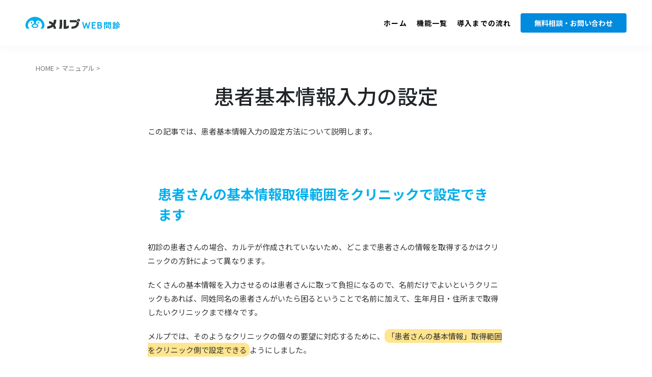

--- FILE ---
content_type: text/html; charset=UTF-8
request_url: http://lp.melp.life/manual/setting-up-basic-patient-information-entry/
body_size: 22180
content:
<!DOCTYPE html>
<!--[if lt IE 7]>
<html class="ie6" lang="ja"> <![endif]-->
<!--[if IE 7]>
<html class="i7" lang="ja"> <![endif]-->
<!--[if IE 8]>
<html class="ie" lang="ja"> <![endif]-->
<!--[if gt IE 8]><!-->
<html lang="ja" class="s-navi-search-overlay">
	<!--<![endif]-->
	<head prefix="og: http://ogp.me/ns# fb: http://ogp.me/ns/fb# article: http://ogp.me/ns/article#">
				<meta charset="UTF-8" >
		<meta name="viewport" content="width=device-width,initial-scale=1.0,user-scalable=no,viewport-fit=cover">
		<meta name="format-detection" content="telephone=no" >
		<meta name="referrer" content="no-referrer-when-downgrade"/>

		
		<link rel="alternate" type="application/rss+xml" title="メルプWEB問診 RSS Feed" href="http://lp.melp.life/feed/" />
		<link rel="pingback" href="http://lp.melp.life/xmlrpc.php" >
		<!--[if lt IE 9]>
		<script src="http://lp.melp.life/wp-content/themes/affinger/js/html5shiv.js"></script>
		<![endif]-->
				<meta name='robots' content='noindex, nofollow' />
<title>患者基本情報入力の設定 - メルプWEB問診</title>
<link rel='dns-prefetch' href='//ajax.googleapis.com' />
<link rel='dns-prefetch' href='//cdn.jsdelivr.net' />
<script type="text/javascript">
window._wpemojiSettings = {"baseUrl":"https:\/\/s.w.org\/images\/core\/emoji\/14.0.0\/72x72\/","ext":".png","svgUrl":"https:\/\/s.w.org\/images\/core\/emoji\/14.0.0\/svg\/","svgExt":".svg","source":{"concatemoji":"http:\/\/lp.melp.life\/wp-includes\/js\/wp-emoji-release.min.js?ver=6.3.1"}};
/*! This file is auto-generated */
!function(i,n){var o,s,e;function c(e){try{var t={supportTests:e,timestamp:(new Date).valueOf()};sessionStorage.setItem(o,JSON.stringify(t))}catch(e){}}function p(e,t,n){e.clearRect(0,0,e.canvas.width,e.canvas.height),e.fillText(t,0,0);var t=new Uint32Array(e.getImageData(0,0,e.canvas.width,e.canvas.height).data),r=(e.clearRect(0,0,e.canvas.width,e.canvas.height),e.fillText(n,0,0),new Uint32Array(e.getImageData(0,0,e.canvas.width,e.canvas.height).data));return t.every(function(e,t){return e===r[t]})}function u(e,t,n){switch(t){case"flag":return n(e,"\ud83c\udff3\ufe0f\u200d\u26a7\ufe0f","\ud83c\udff3\ufe0f\u200b\u26a7\ufe0f")?!1:!n(e,"\ud83c\uddfa\ud83c\uddf3","\ud83c\uddfa\u200b\ud83c\uddf3")&&!n(e,"\ud83c\udff4\udb40\udc67\udb40\udc62\udb40\udc65\udb40\udc6e\udb40\udc67\udb40\udc7f","\ud83c\udff4\u200b\udb40\udc67\u200b\udb40\udc62\u200b\udb40\udc65\u200b\udb40\udc6e\u200b\udb40\udc67\u200b\udb40\udc7f");case"emoji":return!n(e,"\ud83e\udef1\ud83c\udffb\u200d\ud83e\udef2\ud83c\udfff","\ud83e\udef1\ud83c\udffb\u200b\ud83e\udef2\ud83c\udfff")}return!1}function f(e,t,n){var r="undefined"!=typeof WorkerGlobalScope&&self instanceof WorkerGlobalScope?new OffscreenCanvas(300,150):i.createElement("canvas"),a=r.getContext("2d",{willReadFrequently:!0}),o=(a.textBaseline="top",a.font="600 32px Arial",{});return e.forEach(function(e){o[e]=t(a,e,n)}),o}function t(e){var t=i.createElement("script");t.src=e,t.defer=!0,i.head.appendChild(t)}"undefined"!=typeof Promise&&(o="wpEmojiSettingsSupports",s=["flag","emoji"],n.supports={everything:!0,everythingExceptFlag:!0},e=new Promise(function(e){i.addEventListener("DOMContentLoaded",e,{once:!0})}),new Promise(function(t){var n=function(){try{var e=JSON.parse(sessionStorage.getItem(o));if("object"==typeof e&&"number"==typeof e.timestamp&&(new Date).valueOf()<e.timestamp+604800&&"object"==typeof e.supportTests)return e.supportTests}catch(e){}return null}();if(!n){if("undefined"!=typeof Worker&&"undefined"!=typeof OffscreenCanvas&&"undefined"!=typeof URL&&URL.createObjectURL&&"undefined"!=typeof Blob)try{var e="postMessage("+f.toString()+"("+[JSON.stringify(s),u.toString(),p.toString()].join(",")+"));",r=new Blob([e],{type:"text/javascript"}),a=new Worker(URL.createObjectURL(r),{name:"wpTestEmojiSupports"});return void(a.onmessage=function(e){c(n=e.data),a.terminate(),t(n)})}catch(e){}c(n=f(s,u,p))}t(n)}).then(function(e){for(var t in e)n.supports[t]=e[t],n.supports.everything=n.supports.everything&&n.supports[t],"flag"!==t&&(n.supports.everythingExceptFlag=n.supports.everythingExceptFlag&&n.supports[t]);n.supports.everythingExceptFlag=n.supports.everythingExceptFlag&&!n.supports.flag,n.DOMReady=!1,n.readyCallback=function(){n.DOMReady=!0}}).then(function(){return e}).then(function(){var e;n.supports.everything||(n.readyCallback(),(e=n.source||{}).concatemoji?t(e.concatemoji):e.wpemoji&&e.twemoji&&(t(e.twemoji),t(e.wpemoji)))}))}((window,document),window._wpemojiSettings);
</script>
<style type="text/css">
img.wp-smiley,
img.emoji {
	display: inline !important;
	border: none !important;
	box-shadow: none !important;
	height: 1em !important;
	width: 1em !important;
	margin: 0 0.07em !important;
	vertical-align: -0.1em !important;
	background: none !important;
	padding: 0 !important;
}
</style>
	<link rel='stylesheet' id='wp-block-library-css' href='http://lp.melp.life/wp-includes/css/dist/block-library/style.min.css?ver=6.3.1' type='text/css' media='all' />
<style id='classic-theme-styles-inline-css' type='text/css'>
/*! This file is auto-generated */
.wp-block-button__link{color:#fff;background-color:#32373c;border-radius:9999px;box-shadow:none;text-decoration:none;padding:calc(.667em + 2px) calc(1.333em + 2px);font-size:1.125em}.wp-block-file__button{background:#32373c;color:#fff;text-decoration:none}
</style>
<style id='global-styles-inline-css' type='text/css'>
body{--wp--preset--color--black: #000000;--wp--preset--color--cyan-bluish-gray: #abb8c3;--wp--preset--color--white: #ffffff;--wp--preset--color--pale-pink: #f78da7;--wp--preset--color--vivid-red: #cf2e2e;--wp--preset--color--luminous-vivid-orange: #ff6900;--wp--preset--color--luminous-vivid-amber: #fcb900;--wp--preset--color--light-green-cyan: #eefaff;--wp--preset--color--vivid-green-cyan: #00d084;--wp--preset--color--pale-cyan-blue: #1DA1F2;--wp--preset--color--vivid-cyan-blue: #1877f2;--wp--preset--color--vivid-purple: #9b51e0;--wp--preset--color--soft-red: #e92f3d;--wp--preset--color--light-grayish-red: #fdf0f2;--wp--preset--color--vivid-yellow: #ffc107;--wp--preset--color--very-pale-yellow: #fffde7;--wp--preset--color--very-light-gray: #fafafa;--wp--preset--color--very-dark-gray: #313131;--wp--preset--color--original-color-a: #00B900;--wp--preset--color--original-color-b: #f4fff4;--wp--preset--color--original-color-c: #F3E5F5;--wp--preset--color--original-color-d: #9E9D24;--wp--preset--gradient--vivid-cyan-blue-to-vivid-purple: linear-gradient(135deg,rgba(6,147,227,1) 0%,rgb(155,81,224) 100%);--wp--preset--gradient--light-green-cyan-to-vivid-green-cyan: linear-gradient(135deg,rgb(122,220,180) 0%,rgb(0,208,130) 100%);--wp--preset--gradient--luminous-vivid-amber-to-luminous-vivid-orange: linear-gradient(135deg,rgba(252,185,0,1) 0%,rgba(255,105,0,1) 100%);--wp--preset--gradient--luminous-vivid-orange-to-vivid-red: linear-gradient(135deg,rgba(255,105,0,1) 0%,rgb(207,46,46) 100%);--wp--preset--gradient--very-light-gray-to-cyan-bluish-gray: linear-gradient(135deg,rgb(238,238,238) 0%,rgb(169,184,195) 100%);--wp--preset--gradient--cool-to-warm-spectrum: linear-gradient(135deg,rgb(74,234,220) 0%,rgb(151,120,209) 20%,rgb(207,42,186) 40%,rgb(238,44,130) 60%,rgb(251,105,98) 80%,rgb(254,248,76) 100%);--wp--preset--gradient--blush-light-purple: linear-gradient(135deg,rgb(255,206,236) 0%,rgb(152,150,240) 100%);--wp--preset--gradient--blush-bordeaux: linear-gradient(135deg,rgb(254,205,165) 0%,rgb(254,45,45) 50%,rgb(107,0,62) 100%);--wp--preset--gradient--luminous-dusk: linear-gradient(135deg,rgb(255,203,112) 0%,rgb(199,81,192) 50%,rgb(65,88,208) 100%);--wp--preset--gradient--pale-ocean: linear-gradient(135deg,rgb(255,245,203) 0%,rgb(182,227,212) 50%,rgb(51,167,181) 100%);--wp--preset--gradient--electric-grass: linear-gradient(135deg,rgb(202,248,128) 0%,rgb(113,206,126) 100%);--wp--preset--gradient--midnight: linear-gradient(135deg,rgb(2,3,129) 0%,rgb(40,116,252) 100%);--wp--preset--font-size--small: 0.9px;--wp--preset--font-size--medium: 20px;--wp--preset--font-size--large: 1.5px;--wp--preset--font-size--x-large: 42px;--wp--preset--font-size--st-regular: 1px;--wp--preset--font-size--huge: 3px;--wp--preset--spacing--20: 0.44rem;--wp--preset--spacing--30: 0.67rem;--wp--preset--spacing--40: 1rem;--wp--preset--spacing--50: 1.5rem;--wp--preset--spacing--60: 2.25rem;--wp--preset--spacing--70: 3.38rem;--wp--preset--spacing--80: 5.06rem;--wp--preset--shadow--natural: 6px 6px 9px rgba(0, 0, 0, 0.2);--wp--preset--shadow--deep: 12px 12px 50px rgba(0, 0, 0, 0.4);--wp--preset--shadow--sharp: 6px 6px 0px rgba(0, 0, 0, 0.2);--wp--preset--shadow--outlined: 6px 6px 0px -3px rgba(255, 255, 255, 1), 6px 6px rgba(0, 0, 0, 1);--wp--preset--shadow--crisp: 6px 6px 0px rgba(0, 0, 0, 1);}:where(.is-layout-flex){gap: 0.5em;}:where(.is-layout-grid){gap: 0.5em;}body .is-layout-flow > .alignleft{float: left;margin-inline-start: 0;margin-inline-end: 2em;}body .is-layout-flow > .alignright{float: right;margin-inline-start: 2em;margin-inline-end: 0;}body .is-layout-flow > .aligncenter{margin-left: auto !important;margin-right: auto !important;}body .is-layout-constrained > .alignleft{float: left;margin-inline-start: 0;margin-inline-end: 2em;}body .is-layout-constrained > .alignright{float: right;margin-inline-start: 2em;margin-inline-end: 0;}body .is-layout-constrained > .aligncenter{margin-left: auto !important;margin-right: auto !important;}body .is-layout-constrained > :where(:not(.alignleft):not(.alignright):not(.alignfull)){max-width: var(--wp--style--global--content-size);margin-left: auto !important;margin-right: auto !important;}body .is-layout-constrained > .alignwide{max-width: var(--wp--style--global--wide-size);}body .is-layout-flex{display: flex;}body .is-layout-flex{flex-wrap: wrap;align-items: center;}body .is-layout-flex > *{margin: 0;}body .is-layout-grid{display: grid;}body .is-layout-grid > *{margin: 0;}:where(.wp-block-columns.is-layout-flex){gap: 2em;}:where(.wp-block-columns.is-layout-grid){gap: 2em;}:where(.wp-block-post-template.is-layout-flex){gap: 1.25em;}:where(.wp-block-post-template.is-layout-grid){gap: 1.25em;}.has-black-color{color: var(--wp--preset--color--black) !important;}.has-cyan-bluish-gray-color{color: var(--wp--preset--color--cyan-bluish-gray) !important;}.has-white-color{color: var(--wp--preset--color--white) !important;}.has-pale-pink-color{color: var(--wp--preset--color--pale-pink) !important;}.has-vivid-red-color{color: var(--wp--preset--color--vivid-red) !important;}.has-luminous-vivid-orange-color{color: var(--wp--preset--color--luminous-vivid-orange) !important;}.has-luminous-vivid-amber-color{color: var(--wp--preset--color--luminous-vivid-amber) !important;}.has-light-green-cyan-color{color: var(--wp--preset--color--light-green-cyan) !important;}.has-vivid-green-cyan-color{color: var(--wp--preset--color--vivid-green-cyan) !important;}.has-pale-cyan-blue-color{color: var(--wp--preset--color--pale-cyan-blue) !important;}.has-vivid-cyan-blue-color{color: var(--wp--preset--color--vivid-cyan-blue) !important;}.has-vivid-purple-color{color: var(--wp--preset--color--vivid-purple) !important;}.has-black-background-color{background-color: var(--wp--preset--color--black) !important;}.has-cyan-bluish-gray-background-color{background-color: var(--wp--preset--color--cyan-bluish-gray) !important;}.has-white-background-color{background-color: var(--wp--preset--color--white) !important;}.has-pale-pink-background-color{background-color: var(--wp--preset--color--pale-pink) !important;}.has-vivid-red-background-color{background-color: var(--wp--preset--color--vivid-red) !important;}.has-luminous-vivid-orange-background-color{background-color: var(--wp--preset--color--luminous-vivid-orange) !important;}.has-luminous-vivid-amber-background-color{background-color: var(--wp--preset--color--luminous-vivid-amber) !important;}.has-light-green-cyan-background-color{background-color: var(--wp--preset--color--light-green-cyan) !important;}.has-vivid-green-cyan-background-color{background-color: var(--wp--preset--color--vivid-green-cyan) !important;}.has-pale-cyan-blue-background-color{background-color: var(--wp--preset--color--pale-cyan-blue) !important;}.has-vivid-cyan-blue-background-color{background-color: var(--wp--preset--color--vivid-cyan-blue) !important;}.has-vivid-purple-background-color{background-color: var(--wp--preset--color--vivid-purple) !important;}.has-black-border-color{border-color: var(--wp--preset--color--black) !important;}.has-cyan-bluish-gray-border-color{border-color: var(--wp--preset--color--cyan-bluish-gray) !important;}.has-white-border-color{border-color: var(--wp--preset--color--white) !important;}.has-pale-pink-border-color{border-color: var(--wp--preset--color--pale-pink) !important;}.has-vivid-red-border-color{border-color: var(--wp--preset--color--vivid-red) !important;}.has-luminous-vivid-orange-border-color{border-color: var(--wp--preset--color--luminous-vivid-orange) !important;}.has-luminous-vivid-amber-border-color{border-color: var(--wp--preset--color--luminous-vivid-amber) !important;}.has-light-green-cyan-border-color{border-color: var(--wp--preset--color--light-green-cyan) !important;}.has-vivid-green-cyan-border-color{border-color: var(--wp--preset--color--vivid-green-cyan) !important;}.has-pale-cyan-blue-border-color{border-color: var(--wp--preset--color--pale-cyan-blue) !important;}.has-vivid-cyan-blue-border-color{border-color: var(--wp--preset--color--vivid-cyan-blue) !important;}.has-vivid-purple-border-color{border-color: var(--wp--preset--color--vivid-purple) !important;}.has-vivid-cyan-blue-to-vivid-purple-gradient-background{background: var(--wp--preset--gradient--vivid-cyan-blue-to-vivid-purple) !important;}.has-light-green-cyan-to-vivid-green-cyan-gradient-background{background: var(--wp--preset--gradient--light-green-cyan-to-vivid-green-cyan) !important;}.has-luminous-vivid-amber-to-luminous-vivid-orange-gradient-background{background: var(--wp--preset--gradient--luminous-vivid-amber-to-luminous-vivid-orange) !important;}.has-luminous-vivid-orange-to-vivid-red-gradient-background{background: var(--wp--preset--gradient--luminous-vivid-orange-to-vivid-red) !important;}.has-very-light-gray-to-cyan-bluish-gray-gradient-background{background: var(--wp--preset--gradient--very-light-gray-to-cyan-bluish-gray) !important;}.has-cool-to-warm-spectrum-gradient-background{background: var(--wp--preset--gradient--cool-to-warm-spectrum) !important;}.has-blush-light-purple-gradient-background{background: var(--wp--preset--gradient--blush-light-purple) !important;}.has-blush-bordeaux-gradient-background{background: var(--wp--preset--gradient--blush-bordeaux) !important;}.has-luminous-dusk-gradient-background{background: var(--wp--preset--gradient--luminous-dusk) !important;}.has-pale-ocean-gradient-background{background: var(--wp--preset--gradient--pale-ocean) !important;}.has-electric-grass-gradient-background{background: var(--wp--preset--gradient--electric-grass) !important;}.has-midnight-gradient-background{background: var(--wp--preset--gradient--midnight) !important;}.has-small-font-size{font-size: var(--wp--preset--font-size--small) !important;}.has-medium-font-size{font-size: var(--wp--preset--font-size--medium) !important;}.has-large-font-size{font-size: var(--wp--preset--font-size--large) !important;}.has-x-large-font-size{font-size: var(--wp--preset--font-size--x-large) !important;}
.wp-block-navigation a:where(:not(.wp-element-button)){color: inherit;}
:where(.wp-block-post-template.is-layout-flex){gap: 1.25em;}:where(.wp-block-post-template.is-layout-grid){gap: 1.25em;}
:where(.wp-block-columns.is-layout-flex){gap: 2em;}:where(.wp-block-columns.is-layout-grid){gap: 2em;}
.wp-block-pullquote{font-size: 1.5em;line-height: 1.6;}
</style>
<link rel='stylesheet' id='bogo-css' href='http://lp.melp.life/wp-content/plugins/bogo/includes/css/style.css?ver=3.7' type='text/css' media='all' />
<link rel='stylesheet' id='bootstrap-css' href='http://lp.melp.life/wp-content/plugins/bs-shortcode-ultimate/assets/css/bootstrap.min.css?ver=4.3.1' type='text/css' media='all' />
<link rel='stylesheet' id='contact-form-7-css' href='http://lp.melp.life/wp-content/plugins/contact-form-7/includes/css/styles.css?ver=5.9.8' type='text/css' media='all' />
<link rel='stylesheet' id='searchandfilter-css' href='http://lp.melp.life/wp-content/plugins/search-filter/style.css?ver=1' type='text/css' media='all' />
<link rel='stylesheet' id='wpcf7-redirect-script-frontend-css' href='http://lp.melp.life/wp-content/plugins/wpcf7-redirect/build/css/wpcf7-redirect-frontend.min.css?ver=6.3.1' type='text/css' media='all' />
<link rel='stylesheet' id='normalize-css' href='http://lp.melp.life/wp-content/themes/affinger/css/normalize.css?ver=1.5.9' type='text/css' media='all' />
<link rel='stylesheet' id='st_svg-css' href='http://lp.melp.life/wp-content/themes/affinger/st_svg/style.css?ver=6.3.1' type='text/css' media='all' />
<link rel='stylesheet' id='style-css' href='http://lp.melp.life/wp-content/themes/affinger/style.css?ver=6.3.1' type='text/css' media='all' />
<style id='style-inline-css' type='text/css'>
@media only screen and (min-width: 768px){
   				.mainbox {
					width: 700px;
					margin: 0 auto;
				}
			}
</style>
<link rel='stylesheet' id='single-css' href='http://lp.melp.life/wp-content/themes/affinger/st-rankcss.php' type='text/css' media='all' />
<link rel='stylesheet' id='bootstrap-css-css' href='https://cdn.jsdelivr.net/npm/bootstrap@5.1.3/dist/css/bootstrap.min.css?ver=20211222' type='text/css' media='all' />
<link rel='stylesheet' id='st-themecss-css' href='http://lp.melp.life/wp-content/themes/affinger/st-themecss-loader.php?ver=6.3.1' type='text/css' media='all' />
<script type='text/javascript' src='//ajax.googleapis.com/ajax/libs/jquery/1.11.3/jquery.min.js?ver=1.11.3' id='jquery-js'></script>
<script type='text/javascript' src='http://lp.melp.life/wp-content/plugins/bs-shortcode-ultimate/assets/js/bootstrap.min.js?ver=4.3.1' id='bootstrap-js'></script>
<link rel="https://api.w.org/" href="http://lp.melp.life/wp-json/" /><link rel="alternate" type="application/json" href="http://lp.melp.life/wp-json/wp/v2/posts/3903" /><link rel='shortlink' href='http://lp.melp.life/?p=3903' />
<link rel="alternate" type="application/json+oembed" href="http://lp.melp.life/wp-json/oembed/1.0/embed?url=http%3A%2F%2Flp.melp.life%2Fmanual%2Fsetting-up-basic-patient-information-entry%2F" />
<link rel="alternate" type="text/xml+oembed" href="http://lp.melp.life/wp-json/oembed/1.0/embed?url=http%3A%2F%2Flp.melp.life%2Fmanual%2Fsetting-up-basic-patient-information-entry%2F&#038;format=xml" />
<link rel="alternate" hreflang="es-CL" href="http://lp.melp.life/es/tutorials/setting-up-basic-patient-information-entry/" />
<link rel="alternate" hreflang="en-US" href="http://lp.melp.life/en/tutorials/setting-up-basic-patient-information-entry/" />
<link rel="alternate" hreflang="ja" href="http://lp.melp.life/manual/setting-up-basic-patient-information-entry/" />
		<script>
			document.documentElement.className = document.documentElement.className.replace('no-js', 'js');
		</script>
				<style>
			.no-js img.lazyload {
				display: none;
			}

			figure.wp-block-image img.lazyloading {
				min-width: 150px;
			}

						.lazyload, .lazyloading {
				opacity: 0;
			}

			.lazyloaded {
				opacity: 1;
				transition: opacity 400ms;
				transition-delay: 0ms;
			}

					</style>
		<meta name="robots" content="index, follow" />
<meta name="description" content="メルプでは、そのようなクリニックの個々の要望に対応するために、「患者さんの基本情報」取得範囲をクリニック側で設定できるようにしました。下記のように、設定画面でチェックした取得する基本情報が、患者さんの入力画面で表示されます。名前・診察券番号・生年月日・郵便番号・住所・メールアドレス・電話番号・緊急連絡先を取得するかどうか設定できます。">
<meta name="thumbnail" content="http://lp.melp.life/wp-content/uploads/2022/08/melp_ogp.jpg">
<link rel="canonical" href="http://lp.melp.life/manual/setting-up-basic-patient-information-entry/" />
<style type="text/css">.recentcomments a{display:inline !important;padding:0 !important;margin:0 !important;}</style><link rel="icon" href="http://lp.melp.life/wp-content/uploads/2021/09/メルプ_顔のみ_白枠なし-100x100.png" sizes="32x32" />
<link rel="icon" href="http://lp.melp.life/wp-content/uploads/2021/09/メルプ_顔のみ_白枠なし.png" sizes="192x192" />
<link rel="apple-touch-icon" href="http://lp.melp.life/wp-content/uploads/2021/09/メルプ_顔のみ_白枠なし.png" />
<meta name="msapplication-TileImage" content="http://lp.melp.life/wp-content/uploads/2021/09/メルプ_顔のみ_白枠なし.png" />
<link rel="alternate" type="application/rss+xml" title="RSS" href="http://lp.melp.life/rsslatest.xml" />		<style type="text/css" id="wp-custom-css">
			@media screen and (min-width: 768px)  {
  .pc-no-display {
    display: none;
  }	
}

@media screen and (max-width: 767px) {
  .sp-no-display {
    display: none;
  }
}

.step-wrapper {
    margin: 2em 0;
    background: #f8f8f8;
    box-shadow: 0 2px 4px rgba(0, 0, 0, 0.22);
}
.step-title {
    font-size: 1.2em;
    background: #5fc2f5;
    padding: 4px;
    text-align: center;
    color: #FFF;
    font-weight: bold;
    letter-spacing: 0.05em;
}

.step-wrapper p{
	padding: 10px 20px;
}
.flixy-color-background{
	background: #0090d5;
}

.light-gray-backgrond{
	background: #f8f8f8;
}
.lp-section{
	padding: 80px 0px;
}

.padding-left-32 {
	padding-left:32px !important;
}
.required{
	margin-left:10px;
	color: #fff;
	background-color: #E34B83;
	padding: 5px;
	font-size: 60%;
}
.red{
	color: #FF0000;
}

.tab-pane ul{
	margin-left: 0px;
}
.tab-pane li{
  list-style: none;
	margin-bottom: 16px;
}

.tab-pane a{
	color: #0B71BE;
	text-decoration: none;
}
.tab-pane a:hover{
	text-decoration: underline;
}

.link{
	color: #0B71BE !important;
	text-decoration: underline !important;
}

#day, #hour, #min, #sec{
	font-size: 150%;
}

.red-background{
	background: #FF0000;
}
.demo-btn {
	background: #ff7823;
	padding: 10px 50px;
	border-radius: 10px;
	box-shadow: 5px 5px 5px rgba(0,0,0,0.3);  
	border: none;
	text-align: center;
	margin-bottom: 8px;
	width:100%;
	color: #fff;
	font-size: 1.3em;
	font-weight: bold;
	color: #fff;
	font-size: 1.3em;
	font-weight: bold;
}

.demo-btn-sp {
	background: #ff7823;
	padding:5px 10px;
	border-radius: 10px;
	box-shadow: 5px 5px 5px rgba(0,0,0,0.3);  
	border: none;
	text-align: center;
	margin-bottom: 8px;
	width:100%;
	color: #fff;
	font-size: 1.3em;
	font-weight: bold;
}

.demo-btn:hover {
  background: #ff6c0f;
	box-shadow: 5px 5px 5px rgba(0,0,0,0.5);  
}


.material-btn {
	background:#ffffff;
	color: #ff7823;
	padding: 10px 50px;
	border-radius: 10px;
	box-shadow: 5px 5px 5px rgba(0,0,0,0.3);  
	border: 3px solid #ff7823;
	text-align: center;
	width: 100%;
	color: #ff7823;
	font-size: 1.3em;
	font-weight: bold;
}

.material-btn-sp {
	background:#ffffff;
	color: #ff7823;
	padding: 5px 10px;
	border-radius: 10px;
	box-shadow: 5px 5px 5px rgba(0,0,0,0.3);  
	border: 3px solid #ff7823;
	text-align: center;
	width: 100%;
	color: #ff7823;
	font-size: 1.3em;
	font-weight: bold;
}


.material-btn:hover{
	background: #f5f5f5;
	box-shadow: 5px 5px 5px rgba(0,0,0,0.5);  
}

.fax-btn {
	background: #007bd8;
	padding: 10px 50px;
	border-radius: 10px;
	box-shadow: 5px 5px 5px rgba(0,0,0,0.3);  
	border: none;
	text-align: center;
	width: 100%;
	color: #fff;
	font-size: 24px;
}

.fax-btn:hover{
	background:#0c96ff;
	box-shadow: 5px 5px 5px rgba(0,0,0,0.5);  
}
form .btns{
	width:200px;
  display       : inline-block;
  border-radius : 15%;          /* 角丸       */
  text-align    : center;      /* 文字位置   */
  cursor        : pointer;     /* カーソル   */
  padding       : 12px 50px;   /* 余白       */
  background    : #00aeeb;     /* 背景色     */
  color         : #ffffff;     /* 文字色     */
  line-height   : 1.5em;         /* 1行の高さ  */
  box-shadow: 1px 1px 1px #666666;  /* 影の設定 */
  border: 1px solid #000066;    /* 枠の指定 */
} 

figure {
	text-align:center;
}

figcaption {
	color:grey;
	font:10px;
}
.center{
	text-align: center;
}
.bold {
	font-weight: bold;
}
.orange-color{
	color: #ff7823;
}

.flex-container-center {
  display: flex;
	justify-content: center;
}
.flex-container {
  display: flex;
	justify-content: flex-start; 
}
.patient-voice{
	border: 1px solid #bbbbbb;
	border-radius: 10px;
	padding: 10px 20px;
}

.section{
	padding: 20px 0px;
}

hr{
	background: #000000;
	margin: 0px;
}

.margin-0{
	margin-top:0px !important;
	margin-bottom: 0px !important;
}
.margin-top-80 {
	margin-top: 80px !important;
}
.margin-bottom-80 {
	margin-bottom: 80px;
}

.margin-bottom-32{
	margin-bottom:32px !important;
}
.margin-bottom-48{
	margin-bottom: 48px !important;
}
.margin-top-48{
	margin-top: 48px !important;
}

.margin-bottom-0{
	margin-bottom: 0px !important;
}
.margin-bottom-8{
	margin-bottom: 8px;
}
.margin-top-16{
	margin-top: 16px;
}
.margin-top-24{
	margin-top: 24px;
}
.margin-top-32{
	margin-top: 32px !important;
}

.margin-right-10{
	margin-right:10px;
}
.padding-top-0{
	padding-top: 0px !important;
}

.padding-20{
	padding: 20px;
}

.blue-background{
	background: #4cade4;
}

.light-blue-background{
	background: #e6f8ff;
}

.light-orange-background{
	background:#ffe3b1;
}

.light-gray-background{
	background: #f8f8f8;
}

.font-size-12{
	font-size: 12px !important;
}

.font-size-14{
	font-size: 14px !important;
}




.font-size-60{
	font-size: 0.6em;
}

.font-size-80{
	font-size: 0.8em;
}

.font-size-100{
	font-size: 1em;
}

.font-size-120{
	font-size: 1.2em;
}

.font-size-160{
	font-size: 1.6em;
}

.font-size-200{
	font-size: 2em;
}
.white-color{
	color: #fff !important;
}

.blue-color{
 color:	#4cade4;
}
.voice h1{
	margin: 48px 0px;
}

.black-border{
	border: 1px solid #000000;
}

#st-header{
	display:none;
}

.contact-tel{
	text-decoration: underline;
}

.margin-top-120{
	margin-top: 120px !important;
}

.patient-info{
	margin-left: 10px;
	align-items: center;
}
  
#navigation-pc {
  position:fixed;
  bottom:10px;
  right:10px;
  box-shadow: 0px 0px 2px 2px rgb(0 0 0 / 10%);
  background: #fff;
  z-index: 100;
  padding: 10px;
	width: 20%;
}

#navigation-sp-popup{
	position:fixed;
  bottom:10px;
  right:10px;
  box-shadow: 0px 0px 3px 3px rgb(0 0 0 / 30%);
  background: #fff;
  z-index: 100;
  padding:10px;
	width: 60%;
}
.navigation-sp{
	position:fixed;
  bottom:10px;
  right:10px;
  background: #ec2267;
	color: #fff;
  z-index: 100;
	width: 70%;
	height:40px;
	border-radius: 5px;
	border:none;
}

.close-btn{
	position: absolute;
	top:5px;
	right: 5px;
}

.free-demo{
  background:  #e6f8ff;
	padding:10px 20% 20px 20%;
}

.free-demo1{
  background:  #e6f8ff;
	padding:10px 20% 20px 20%;
	margin-bottom: 100px;
}

.company-info{
	background: #f8f8f8;
	padding-top:10px;
	padding-left:20px;
}

.yellow-highlight{
  background-color: #ffe58d;
  border-radius: 10px;
  padding: 3px 5px;
}

.founder-prof{
	margin-top:48px;
	padding: 24px 48px 0px 0px;
	background: #65ace9;
}

.underline{
	text-decoration: underline;
}
.faq h3{
	margin-bottom: 0px !important;
}

.line-through{
	text-decoration: line-through;
  text-decoration-color: #FF0000;
}

.guidebook img {
    box-shadow: 0.8em 0.8em 0.8em 0 rgb(0 0 0 / 25%);
}

.melp-function h3{
	padding: 0px !important;
	margin-top: 0px !important;
}

.flixy-color{
	color:#00AFEC !important;
}

.width-50{
	width:50%;
}

.plus-function{
	padding: 48px;
	background: #F2FBFE;
}

.box{
  background: #fff;
  padding: 30px;
  box-shadow: 3px 3px 4px grey;
}

h1.entry-title{
 display:none;
}

/* 導入事例 */

.searchandfilter {
	border: 1px solid #e5e5e5;
	border-radius: 6px;
	padding: 16px 16px 0px 16px;
}

.searchandfilter ul li:last-child:not(.cat-item) {
	margin-left: 25%;
	width: 100%;
}

.searchandfilter input[type=submit]{
	color: #fff;
  background: #018BDE;
  border-radius: 8px;
	border: none;
	width:  50%;
  padding: 6px 32px;
}

.searchandfilter .cat-item {
	color: #4C4C4C;
}

.case-list a {
	text-decoration: none;
}

.case-list h6 {
	color:	#444;
}

.case-list p {
	color:  #444444;
	margin: 0px;
}

.case-list ul{
  margin-left: 0px;
}

.case-list li{
  display: inline-block;
  list-style: none;
	margin-top: 3px;
}

.case-list h6 {
  line-height: 27px
}

.case-box {
	border: 1px solid #dee2e9;
	padding: 10px;
	margin: -40px auto 32px;
	background: #fff;
	width: 90%;
	border-radius: 6px;
	position: relative;
}


.department {
  color: #fff;
  background: #20aee5;
  padding: 5px 10px;
  border: 1px solid #20aee5;
  line-height: 1;
  border-radius: 20px;
}

.department-white {
  color: #20aee5;
  background: #fff;
  padding: 5px 10px;
  border: 1px solid #20aee5;
  line-height: 1;
  border-radius: 20px;
}
.callout-warning{
    background-color: #fff3d9;
   	padding: 1rem;
    border: 1px solid rgba(10, 10, 10, 0.25);
}

.callout-success{
  background-color: #e1faea;
 	padding: 1rem;
  border: 1px solid rgba(10, 10, 10, 0.25);
}

.emr-list{
	list-style: none;
}

.emr-link{
	background: #e6f8ff;
	padding: 5px 20px;
}

.page-id-1484 #headbox{
   display:none;
}
.page-id-1776 #headbox{
   display:none;
}

.page-id-1773 #headbox{
   display:none;
}

.page-id-1769 #headbox{
   display:none;
}


.page-id-1484 #footer{
   display:none;
}

.page-id-1776 #footer{
   display:none;
}

.page-id-1773 #footer{
   display:none;
}

.page-id-1769 #footer{
   display:none;
}

/* ドロップダウンメニューの第一階層のみunclickableにする*/

.menu-item-232 a{
	pointer-events: none;
}

.menu-item-533 a{
	pointer-events: auto;
}
.menu-item-527 a{
	pointer-events: auto;
}
.menu-item-230 a{
	pointer-events: none;
}
.menu-item-526 a{
	pointer-events: auto;
}
.menu-item-525 a{
	pointer-events: auto;
}
.menu-item-524 a{
	pointer-events: auto;
}

/*フッターカスタマイズ*/

#footer .headbox .textwidget {
background: none;
padding:5px 0 0;
}
#footer .footer-l .st-widgets-title{
text-align:left;
padding-left:0px;
margin-top:-5px;
}
.footer-r-2 .st-widgets-title{
padding-left:60px;
}
.footer-r-2 li{
	list-style:none;
	margin-bottom: 8px;
}
.footer-r-2 ul{
	padding-left: 60px;
}

.footer-r-3 .st-widgets-title{
padding-left:60px;
}
.footer-r-3 ul{
	padding-left: 60px;
}

.footer-r-3 li{
	list-style:none;
	margin-bottom: 8px;
}

#footer .headbox p {
font-size: 12px;
line-height: 27px;
text-align:justify;
margin-bottom: 0;
}

#footer .footer-l, .footer-r-2{
margin-bottom: 10px;
}

.footer-sns-icon a{
	margin-top: 8px;
	font-size: 150%;
	margin-right: 10px
}

#footer .footerlogo{
/* display:none; */
}

#footer .footer-description a{
/* display:none; */
}

		</style>
				
<!-- OGP -->

<meta property="og:type" content="article">
<meta property="og:title" content="患者基本情報入力の設定">
<meta property="og:url" content="http://lp.melp.life/manual/setting-up-basic-patient-information-entry/">
<meta property="og:description" content="患者基本情報入力の設定 この記事では、患者基本情報入力の設定方法について説明します。 患者さんの基本情報取得範囲をクリニックで設定できます 初診の患者さんの場合、カルテが作成されていないため、どこまで">
<meta property="og:site_name" content="メルプWEB問診">
<meta property="og:image" content="http://lp.melp.life/wp-content/uploads/2022/01/5-1-1024x497.png">


	<meta property="article:published_time" content="2022-01-21T17:06:01+09:00" />
		<meta property="article:author" content="melp0104" />

				<meta name="twitter:card" content="summary_large_image">
	
	<meta name="twitter:site" content="@melp_clinic">
	<meta name="twitter:title" content="患者基本情報入力の設定">
	<meta name="twitter:description" content="患者基本情報入力の設定 この記事では、患者基本情報入力の設定方法について説明します。 患者さんの基本情報取得範囲をクリニックで設定できます 初診の患者さんの場合、カルテが作成されていないため、どこまで">
	<meta name="twitter:image" content="http://lp.melp.life/wp-content/uploads/2022/01/5-1-1024x497.png">
<!-- /OGP -->
		

	<script>
		jQuery(function(){
		jQuery('.entry-content a[href^=http]')
			.not('[href*="'+location.hostname+'"]')
			.attr({target:"_blank"})
		;})
	</script>

<script>
	(function (window, document, $, undefined) {
		'use strict';

		var SlideBox = (function () {
			/**
			 * @param $element
			 *
			 * @constructor
			 */
			function SlideBox($element) {
				this._$element = $element;
			}

			SlideBox.prototype.$content = function () {
				return this._$element.find('[data-st-slidebox-content]');
			};

			SlideBox.prototype.$toggle = function () {
				return this._$element.find('[data-st-slidebox-toggle]');
			};

			SlideBox.prototype.$icon = function () {
				return this._$element.find('[data-st-slidebox-icon]');
			};

			SlideBox.prototype.$text = function () {
				return this._$element.find('[data-st-slidebox-text]');
			};

			SlideBox.prototype.is_expanded = function () {
				return !!(this._$element.filter('[data-st-slidebox-expanded="true"]').length);
			};

			SlideBox.prototype.expand = function () {
				var self = this;

				this.$content().slideDown()
					.promise()
					.then(function () {
						var $icon = self.$icon();
						var $text = self.$text();

						$icon.removeClass($icon.attr('data-st-slidebox-icon-collapsed'))
							.addClass($icon.attr('data-st-slidebox-icon-expanded'))

						$text.text($text.attr('data-st-slidebox-text-expanded'))

						self._$element.removeClass('is-collapsed')
							.addClass('is-expanded');

						self._$element.attr('data-st-slidebox-expanded', 'true');
					});
			};

			SlideBox.prototype.collapse = function () {
				var self = this;

				this.$content().slideUp()
					.promise()
					.then(function () {
						var $icon = self.$icon();
						var $text = self.$text();

						$icon.removeClass($icon.attr('data-st-slidebox-icon-expanded'))
							.addClass($icon.attr('data-st-slidebox-icon-collapsed'))

						$text.text($text.attr('data-st-slidebox-text-collapsed'))

						self._$element.removeClass('is-expanded')
							.addClass('is-collapsed');

						self._$element.attr('data-st-slidebox-expanded', 'false');
					});
			};

			SlideBox.prototype.toggle = function () {
				if (this.is_expanded()) {
					this.collapse();
				} else {
					this.expand();
				}
			};

			SlideBox.prototype.add_event_listeners = function () {
				var self = this;

				this.$toggle().on('click', function (event) {
					self.toggle();
				});
			};

			SlideBox.prototype.initialize = function () {
				this.add_event_listeners();
			};

			return SlideBox;
		}());

		function on_ready() {
			var slideBoxes = [];

			$('[data-st-slidebox]').each(function () {
				var $element = $(this);
				var slideBox = new SlideBox($element);

				slideBoxes.push(slideBox);

				slideBox.initialize();
			});

			return slideBoxes;
		}

		$(on_ready);
	}(window, window.document, jQuery));
</script>

	<script>
		jQuery(function(){
		jQuery('.post h2:not([class^="is-style-st-heading-custom-"]):not([class*=" is-style-st-heading-custom-"]):not(.st-css-no2) , .h2modoki').wrapInner('<span class="st-dash-design"></span>');
		})
	</script>

<script>
	jQuery(function(){
		jQuery("#toc_container:not(:has(ul ul))").addClass("only-toc");
		jQuery(".st-ac-box ul:has(.cat-item)").each(function(){
			jQuery(this).addClass("st-ac-cat");
		});
	});
</script>

<script>
	jQuery(function(){
						jQuery('.st-star').parent('.rankh4').css('padding-bottom','5px'); // スターがある場合のランキング見出し調整
	});
</script>



	<script>
		$(function() {
			$('.is-style-st-paragraph-kaiwa').wrapInner('<span class="st-paragraph-kaiwa-text">');
		});
	</script>

	<script>
		$(function() {
			$('.is-style-st-paragraph-kaiwa-b').wrapInner('<span class="st-paragraph-kaiwa-text">');
		});
	</script>

<script>
	/* 段落スタイルを調整 */
	$(function() {
		$( '[class^="is-style-st-paragraph-"],[class*=" is-style-st-paragraph-"]' ).wrapInner( '<span class="st-noflex"></span>' );
	});
</script>

				<!-- bootstrap 読み込み -->
		<link rel="stylesheet" href="https://cdn.jsdelivr.net/npm/bootstrap@5.1.3/dist/css/bootstrap.min.css">
        <script src="https://cdn.jsdelivr.net/npm/bootstrap@5.1.3/dist/js/bootstrap.min.js"></script>
		<!-- font awesome 読み込み -->
		<script src="https://kit.fontawesome.com/4261a5155a.js" crossorigin="anonymous"></script>

<link rel="preconnect" href="https://fonts.googleapis.com">
<link rel="preconnect" href="https://fonts.gstatic.com" crossorigin>
<link href="https://fonts.googleapis.com/css2?family=Noto+Sans+JP:wght@400;500;700&family=Roboto:wght@400;500;700&display=swap" rel="stylesheet">
<link rel="stylesheet" href="http://lp.melp.life/wp-content/themes/affinger/css/style_renewal.css?202307121119">
<link rel="stylesheet" href="http://lp.melp.life/wp-content/themes/affinger/css/chat-bot.css">
<link rel="stylesheet" href="http://lp.melp.life/wp-content/themes/affinger/css/fontawesome/css/fontawesome.min.css">
<!-- Google tag (gtag.js) -->
<script async src="https://www.googletagmanager.com/gtag/js?id=G-L15G23GG8X"></script>
<script>
  window.dataLayer = window.dataLayer || [];
  function gtag(){dataLayer.push(arguments);}
  gtag('js', new Date());

  gtag('config', 'G-L15G23GG8X');
</script>
<!-- Google tag (gtag.js) -->
<script async src="https://www.googletagmanager.com/gtag/js?id=AW-11250666064"></script>
<script>
  window.dataLayer = window.dataLayer || [];
  function gtag(){dataLayer.push(arguments);}
  gtag('js', new Date());

  gtag('config', 'AW-11250666064');
</script>

<!-- Meta Pixel Code -->
<script>
!function(f,b,e,v,n,t,s)
{if(f.fbq)return;n=f.fbq=function(){n.callMethod?
n.callMethod.apply(n,arguments):n.queue.push(arguments)};
if(!f._fbq)f._fbq=n;n.push=n;n.loaded=!0;n.version='2.0';
n.queue=[];t=b.createElement(e);t.async=!0;
t.src=v;s=b.getElementsByTagName(e)[0];
s.parentNode.insertBefore(t,s)}(window, document,'script',
'https://connect.facebook.net/en_US/fbevents.js');
fbq('init', '351774253953418');
fbq('track', 'PageView');
</script>
<noscript><img height="1" width="1" style="display:none"
src="https://www.facebook.com/tr?id=351774253953418&ev=PageView&noscript=1"
/></noscript>
<!-- End Meta Pixel Code -->


<script type="application/ld+json">
    {
      "@context" : "https://schema.org",
      "@type" : "WebSite",
			"name" : "メルプWEB問診",
      "url" : "https://monshin.melp.life/"
    }
  </script>
<!-- Begin Mieruca Embed Code -->
<script type="text/javascript" id="mierucajs">
window.__fid = window.__fid || [];__fid.push([364958840]);
(function() {
function mieruca(){if(typeof window.__fjsld != "undefined") return; window.__fjsld = 1; var fjs = document.createElement('script'); fjs.type = 'text/javascript'; fjs.async = true; fjs.id = "fjssync"; var timestamp = new Date;fjs.src = ('https:' == document.location.protocol ? 'https' : 'http') + '://hm.mieru-ca.com/service/js/mieruca-hm.js?v='+ timestamp.getTime(); var x = document.getElementsByTagName('script')[0]; x.parentNode.insertBefore(fjs, x); };
setTimeout(mieruca, 500); document.readyState != "complete" ? (window.attachEvent ? window.attachEvent("onload", mieruca) : window.addEventListener("load", mieruca, false)) : mieruca();
})();
</script>
<!-- End Mieruca Embed Code -->
	</head>
	<body class="post-template-default single single-post postid-3903 single-format-standard ja not-front-page" >
				<div id="st-ami">
				<div id="wrapper" class="colum1">
				<div id="wrapper-in">
					<header class="l-header">
		<div class="l-header__inner">
			<div class="l-header__spFixed">
				<a href="/" class="l-header__logo">
					<img data-src="http://lp.melp.life/wp-content/themes/affinger/images/common/logo_svg_01.svg" alt="" src="[data-uri]" class="lazyload"><noscript><img data-src="http://lp.melp.life/wp-content/themes/affinger/images/common/logo_svg_01.svg" alt="" src="[data-uri]" class="lazyload"><noscript><img src="http://lp.melp.life/wp-content/themes/affinger/images/common/logo_svg_01.svg" alt=""></noscript></noscript>
				</a>
				<button type="button" id="js-buttonHamburger" class="p-hamburger" aria-controls="global-nav"
					aria-expanded="false">
					<span class="p-hamburger__line"></span>
				</button>
			</div>
			<nav class="l-header__nav" id="js-buttonHamburgerMenu">
				<ul class="l-header__navList" id="global-nav" aria-hidden="true">
					<li class="l-header__navItem">
						<a href="http://lp.melp.life/" class="l-header__navLink">ホーム</a>
					</li>
					<!-- <li class="l-header__navItem js-header__acToggle">
						<a href="http://lp.melp.life/#top-consent" class="l-header__navLink">電子同意書</a>
					</li> -->
					<li class="l-header__navItem js-header__acToggle">
						<a href="http://lp.melp.life/#top-function" class="l-header__navLink">機能一覧</a>
					</li>
					<li class="l-header__navItem js-header__acToggle">
						<a href="http://lp.melp.life/#top-flow" class="l-header__navLink">導入までの流れ</a>
					</li>
					<!-- <li class="l-header__navItem js-header__acToggle">
						<a href="/users/" class="l-header__navLink">導入事例</a>
					</li>
					<li class="l-header__navItem js-header__acToggle">
						<p class="l-header__navLink">Q&A</p>
						<ul class="l-header__navOpenList js-header__ac">
							<li class="l-header__navOpenItem">
								<a href="/guide/">よくある質問</a>
							</li>
							<li class="l-header__navOpenItem">
								<a href="/manual/">運用マニュアル</a>
							</li>
						</ul>
					</li>
					<li class="l-header__navItem js-header__acToggle">
						<a href="https://market.melp.life/monshin" class="l-header__navLink">問診マーケット</a>
					</li> -->
					<li class="l-header__navItem l-header__navItem--button l-header__navItem--button01">
													<a href="http://lp.melp.life//#inquiry" class="l-header__navLink l-header__navLink--button l-header__navLink--button01 _pc">無料相談・お問い合わせ</a>
							<a href="http://lp.melp.life//#inquiry" class="js-header-anchor l-header__navLink l-header__navLink--button l-header__navLink--button01 _spFlex">
								<span class="l-header__navLink--button01--text01">今すぐ</span><span class="l-header__navLink--button01--text02">無料相談へ</span>
							</a>
											</li>
				</ul>
				<ul class="l-header__snsList">
						<li class="l-header__snsItem">
							<a href="https://twitter.com/melp_clinic" target="_blank">
								<img data-src="http://lp.melp.life/wp-content/themes/affinger/images/common/twitter_ico_01.svg" alt="Twitter" src="[data-uri]" class="lazyload"><noscript><img data-src="http://lp.melp.life/wp-content/themes/affinger/images/common/twitter_ico_01.svg" alt="Twitter" src="[data-uri]" class="lazyload"><noscript><img src="http://lp.melp.life/wp-content/themes/affinger/images/common/twitter_ico_01.svg" alt="Twitter"></noscript></noscript>
							</a>
						</li>
						<li class="l-header__snsItem">
							<a href="https://www.facebook.com/melp.info" target="_blank">
								<img data-src="http://lp.melp.life/wp-content/themes/affinger/images/common/facebook_ico_01.svg" alt="Facebook" src="[data-uri]" class="lazyload"><noscript><img data-src="http://lp.melp.life/wp-content/themes/affinger/images/common/facebook_ico_01.svg" alt="Facebook" src="[data-uri]" class="lazyload"><noscript><img src="http://lp.melp.life/wp-content/themes/affinger/images/common/facebook_ico_01.svg" alt="Facebook"></noscript></noscript>
							</a>
						</li>
						<li class="l-header__snsItem">
							<a href="https://www.youtube.com/channel/UC_xSjSdIb7U3Uek2ogKteBQ" target="_blank">
								<img data-src="http://lp.melp.life/wp-content/themes/affinger/images/common/youtube_ico_01.svg" alt="Youtube" src="[data-uri]" class="lazyload"><noscript><img data-src="http://lp.melp.life/wp-content/themes/affinger/images/common/youtube_ico_01.svg" alt="Youtube" src="[data-uri]" class="lazyload"><noscript><img src="http://lp.melp.life/wp-content/themes/affinger/images/common/youtube_ico_01.svg" alt="Youtube"></noscript></noscript>
							</a>
						</li>
				</ul><!-- /.l-header__snsList -->
			</nav>
		</div>
	</header>
	<div class="bottom__btnArea">
		<ul>
			<li class="btn btn_tel"><a href="http://lp.melp.life/#inquiry" >無料相談</a></li>
		</ul>
	</div>										<div id="content-w">
										
					
					
	
			<div id="st-header-post-under-box" class="st-header-post-no-data"
		     style="">
			<div class="st-dark-cover">
							</div>
		</div>
	
<div id="content" class="clearfix">
	<div id="contentInner">
		<main>
			<article>
									<div id="post-3903" class="st-post post-3903 post type-post status-publish format-standard hentry category-manual ja wpautop">
				
					
																
					
					<!--ぱんくず -->
											<div
							id="breadcrumb">
							<ol itemscope itemtype="http://schema.org/BreadcrumbList">
								<li itemprop="itemListElement" itemscope itemtype="http://schema.org/ListItem">
									<a href="http://lp.melp.life" itemprop="item">
										<span itemprop="name">HOME</span>
									</a>
									&gt;
									<meta itemprop="position" content="1"/>
								</li>

								
																	<li itemprop="itemListElement" itemscope itemtype="http://schema.org/ListItem">
										<a href="http://lp.melp.life/category/manual/" itemprop="item">
											<span
												itemprop="name">マニュアル</span>
										</a>
										&gt;
										<meta itemprop="position" content="2"/>
									</li>
																								</ol>

													</div>
										<!--/ ぱんくず -->

					<!--ループ開始 -->
										
											
						<h1 class="entry-title">患者基本情報入力の設定</h1>

							<div class="blogbox st-hide">
		<p><span class="kdate">
													<i class="st-fa st-svg-refresh"></i><time class="updated" datetime="2023-06-20T16:40:37+0900">2023年6月20日</time>
						</span></p>
	</div>
					
					
											<div class="st-sns-top">						
													</div>
					
					<div class="mainbox">
						<div id="nocopy" ><!-- コピー禁止エリアここから -->
							
							
							
							<div class="entry-content">
								<h1 class="center">患者基本情報入力の設定</h1>
<p class="margin-top-32">この記事では、患者基本情報入力の設定方法について説明します。</p>
<h2 class="margin-top-80 flixy-color"><strong>患者さんの基本情報取得範囲をクリニックで設定できます</strong></h2>
<p>初診の患者さんの場合、カルテが作成されていないため、どこまで患者さんの情報を取得するかはクリニックの方針によって異なります。</p>
<p>たくさんの基本情報を入力させるのは患者さんに取って負担になるので、名前だけでよいというクリニックもあれば、同姓同名の患者さんがいたら困るということで名前に加えて、生年月日・住所まで取得したいクリニックまで様々です。</p>
<p>メルプでは、そのようなクリニックの個々の要望に対応するために、<span class="yellow-highlight">「患者さんの基本情報」取得範囲をクリニック側で設定できる</span>ようにしました。</p>
<p>下記のように、設定画面でチェックした取得する基本情報が、患者さんの入力画面で表示されます。<span class="yellow-highlight">名前・診察券番号・生年月日・郵便番号・住所・メールアドレス・電話番号・緊急連絡先</span>を取得するかどうか設定できます。</p>
<p class="margin-top-32">また、初診患者にのみ上記基本情報の入力項目を表示し、再診患者には診察券番号のみを表示することも可能です。（再診患者は住所・生年月日などの再入力は基本必要ないため）初診、再診で取得したい患者基本情報を個別に設定できます。</p>
<h2 class="margin-top-48 flixy-color"><strong>患者基本情報入力の設定</strong></h2>
<p>問診票管理画面上部の「詳細設定」にカーソルを合わせ、プルダウンメニューから「問診設定」をクリックすると、「初診再初診を確認するか」および「問診時患者に聞く項目」の欄で患者基本情報の入力を設定します。</p>
<p><img decoding="async" fetchpriority="high" class="aligncenter size-large wp-image-5015" src="http://lp.melp.life/wp-content/uploads/2022/01/5-1-1024x497.png" alt="" width="1024" height="497" srcset="http://lp.melp.life/wp-content/uploads/2022/01/5-1-1024x497.png 1024w, http://lp.melp.life/wp-content/uploads/2022/01/5-1-300x146.png 300w, http://lp.melp.life/wp-content/uploads/2022/01/5-1-768x373.png 768w, http://lp.melp.life/wp-content/uploads/2022/01/5-1.png 1218w" sizes="(max-width: 1024px) 100vw, 1024px" /></p>
<h2 class="margin-top-80 flixy-color"><strong>初診・再診の選択項目の表示・非表示を設定</strong></h2>
<p>問診設定画面を開いて下にスクロールすると、「問診時に患者に初再診を確認するか」というセクションが表示されます。</p>
<p>この項目にチェックを入れると、下図のように、初診か再診かを答える欄が表示されます。</p>
<p><img decoding="async" class="aligncenter size-large wp-image-5016 lazyload" data-src="http://lp.melp.life/wp-content/uploads/2022/01/5-4-1024x472.png" alt="" width="1024" height="472" data-srcset="http://lp.melp.life/wp-content/uploads/2022/01/5-4-1024x472.png 1024w, http://lp.melp.life/wp-content/uploads/2022/01/5-4-300x138.png 300w, http://lp.melp.life/wp-content/uploads/2022/01/5-4-768x354.png 768w, http://lp.melp.life/wp-content/uploads/2022/01/5-4.png 1504w" data-sizes="(max-width: 1024px) 100vw, 1024px" src="[data-uri]" style="--smush-placeholder-width: 1024px; --smush-placeholder-aspect-ratio: 1024/472;" /><noscript><img decoding="async" class="aligncenter size-large wp-image-5016" src="http://lp.melp.life/wp-content/uploads/2022/01/5-4-1024x472.png" alt="" width="1024" height="472" srcset="http://lp.melp.life/wp-content/uploads/2022/01/5-4-1024x472.png 1024w, http://lp.melp.life/wp-content/uploads/2022/01/5-4-300x138.png 300w, http://lp.melp.life/wp-content/uploads/2022/01/5-4-768x354.png 768w, http://lp.melp.life/wp-content/uploads/2022/01/5-4.png 1504w" sizes="(max-width: 1024px) 100vw, 1024px" /></noscript></p>
<h2 class="margin-top-80 flixy-color"><strong>初診・再診・再診（診察券番号を忘れた場合）の各々での患者入力設定</strong></h2>
<p>先ほどの「問診時に患者に初再診を確認するか」の項目で「初診 or 再診 or 再診（診察券番号忘れ）の入力欄を表示する」にチェックをつけた場合、各々の項目での患者入力情報（名前・生年月日・住所など）設定がプルダウンで表示されます。</p>
<p><strong>初診患者の場合</strong></p>
<p>初診で、名前以外の情報も入力してほしい場合には、それぞれの項目の入力欄表示にチェックをつけます</p>
<p><img decoding="async" class="aligncenter size-full wp-image-3908 lazyload" data-src="http://lp.melp.life/wp-content/uploads/2022/01/monshin-setting-first-visit.png" alt="メルプ問診基本情報入力初診" width="1334" height="578" data-srcset="http://lp.melp.life/wp-content/uploads/2022/01/monshin-setting-first-visit.png 1334w, http://lp.melp.life/wp-content/uploads/2022/01/monshin-setting-first-visit-300x130.png 300w, http://lp.melp.life/wp-content/uploads/2022/01/monshin-setting-first-visit-1024x444.png 1024w, http://lp.melp.life/wp-content/uploads/2022/01/monshin-setting-first-visit-768x333.png 768w" data-sizes="(max-width: 1334px) 100vw, 1334px" src="[data-uri]" style="--smush-placeholder-width: 1334px; --smush-placeholder-aspect-ratio: 1334/578;" /><noscript><img decoding="async" class="aligncenter size-full wp-image-3908" src="http://lp.melp.life/wp-content/uploads/2022/01/monshin-setting-first-visit.png" alt="メルプ問診基本情報入力初診" width="1334" height="578" srcset="http://lp.melp.life/wp-content/uploads/2022/01/monshin-setting-first-visit.png 1334w, http://lp.melp.life/wp-content/uploads/2022/01/monshin-setting-first-visit-300x130.png 300w, http://lp.melp.life/wp-content/uploads/2022/01/monshin-setting-first-visit-1024x444.png 1024w, http://lp.melp.life/wp-content/uploads/2022/01/monshin-setting-first-visit-768x333.png 768w" sizes="(max-width: 1334px) 100vw, 1334px" /></noscript></p>
<p><strong>再診患者の場合</strong></p>
<p>再診は「診察券番号が分かる場合」と「分からない場合」の2つのタイプでそれぞれ設定できます。<br />
再診で名前以外の入力を促す場合には、それぞれ設定します</p>
<p><img decoding="async" class="aligncenter size-full wp-image-3909 lazyload" data-src="http://lp.melp.life/wp-content/uploads/2022/01/monshin-setting-revisit.png" alt="メルプ問診基本情報入力再診" width="1280" height="532" data-srcset="http://lp.melp.life/wp-content/uploads/2022/01/monshin-setting-revisit.png 1280w, http://lp.melp.life/wp-content/uploads/2022/01/monshin-setting-revisit-300x125.png 300w, http://lp.melp.life/wp-content/uploads/2022/01/monshin-setting-revisit-1024x426.png 1024w, http://lp.melp.life/wp-content/uploads/2022/01/monshin-setting-revisit-768x319.png 768w" data-sizes="(max-width: 1280px) 100vw, 1280px" src="[data-uri]" style="--smush-placeholder-width: 1280px; --smush-placeholder-aspect-ratio: 1280/532;" /><noscript><img decoding="async" class="aligncenter size-full wp-image-3909" src="http://lp.melp.life/wp-content/uploads/2022/01/monshin-setting-revisit.png" alt="メルプ問診基本情報入力再診" width="1280" height="532" srcset="http://lp.melp.life/wp-content/uploads/2022/01/monshin-setting-revisit.png 1280w, http://lp.melp.life/wp-content/uploads/2022/01/monshin-setting-revisit-300x125.png 300w, http://lp.melp.life/wp-content/uploads/2022/01/monshin-setting-revisit-1024x426.png 1024w, http://lp.melp.life/wp-content/uploads/2022/01/monshin-setting-revisit-768x319.png 768w" sizes="(max-width: 1280px) 100vw, 1280px" /></noscript></p>
<h2 class="margin-top-80 flixy-color"><strong>患者情報も問診と合わせて電子カルテに送信可能</strong></h2>
<p>上記で取得した患者情報ですが、問診と合わせてもしくは患者情報だけ個別に電子カルテに送ることができます。</p>
<p>メルプ管理画面で問診一覧画面から、患者名を選択して、問診詳細画面を開きます。すると、右上に「コピー対象を変更する」がありますので、こちらをクリックします。</p>
<div class="row">
<div class="col-sm-8 offset-sm-2"><img decoding="async" class="aligncenter wp-image-5017 lazyload" data-src="http://lp.melp.life/wp-content/uploads/2022/01/5-5-1024x501.png" alt="" width="1091" height="534" data-srcset="http://lp.melp.life/wp-content/uploads/2022/01/5-5-1024x501.png 1024w, http://lp.melp.life/wp-content/uploads/2022/01/5-5-300x147.png 300w, http://lp.melp.life/wp-content/uploads/2022/01/5-5-768x376.png 768w, http://lp.melp.life/wp-content/uploads/2022/01/5-5.png 1135w" data-sizes="(max-width: 1091px) 100vw, 1091px" src="[data-uri]" style="--smush-placeholder-width: 1091px; --smush-placeholder-aspect-ratio: 1091/534;" /><noscript><img decoding="async" class="aligncenter wp-image-5017" src="http://lp.melp.life/wp-content/uploads/2022/01/5-5-1024x501.png" alt="" width="1091" height="534" srcset="http://lp.melp.life/wp-content/uploads/2022/01/5-5-1024x501.png 1024w, http://lp.melp.life/wp-content/uploads/2022/01/5-5-300x147.png 300w, http://lp.melp.life/wp-content/uploads/2022/01/5-5-768x376.png 768w, http://lp.melp.life/wp-content/uploads/2022/01/5-5.png 1135w" sizes="(max-width: 1091px) 100vw, 1091px" /></noscript></div>
</div>
<p class="margin-top-32">すると、電子カルテにどの情報を送るかに関して「問診記入日時・問診情報・患者情報・スタッフ問診・ラベル・画像」の中からチェックをつけて選ぶことができます。患者情報とは、今回設定した住所や性別などの患者基本医療情報のことです。</p>
<p>デフォルトでは問診のみを送るように「問診情報」のみにチェックがついていますが、患者情報も合わせて送りたい場合には、「患者情報」にチェックをつけてからアプリの場合は「カルテ送信」のボタンを押すと、患者情報もあわせて電子カルテに送信することができます。</p>
<p>もし、問診情報のチェックを外して、患者情報にチェックをつけた場合には、患者情報のみが電子カルテに送られます。</p>
<div class="row">
<div class="col-sm-8 offset-sm-2"><img decoding="async" class="aligncenter wp-image-5014 lazyload" data-src="http://lp.melp.life/wp-content/uploads/2022/01/5-6.png" alt="" width="1115" height="856" data-srcset="http://lp.melp.life/wp-content/uploads/2022/01/5-6.png 866w, http://lp.melp.life/wp-content/uploads/2022/01/5-6-300x230.png 300w, http://lp.melp.life/wp-content/uploads/2022/01/5-6-768x590.png 768w" data-sizes="(max-width: 1115px) 100vw, 1115px" src="[data-uri]" style="--smush-placeholder-width: 1115px; --smush-placeholder-aspect-ratio: 1115/856;" /><noscript><img decoding="async" class="aligncenter wp-image-5014" src="http://lp.melp.life/wp-content/uploads/2022/01/5-6.png" alt="" width="1115" height="856" srcset="http://lp.melp.life/wp-content/uploads/2022/01/5-6.png 866w, http://lp.melp.life/wp-content/uploads/2022/01/5-6-300x230.png 300w, http://lp.melp.life/wp-content/uploads/2022/01/5-6-768x590.png 768w" sizes="(max-width: 1115px) 100vw, 1115px" /></noscript></div>
</div>
<h2 class="margin-top-80 flixy-color"><strong>問診の中で患者基本情報を聞く場合</strong></h2>
<p>メルプでは、医師側の問診詳細画面で、上側に患者基本情報（先ほどの患者基本情報設定画面で設定した内容）、下側に問診が表示されます。</p>
<p>ただ、患者トップ画面で聞いている個人情報に追加して、問診の中でも個人情報を聞いているけれども、医師画面では患者情報として表示したい場合があるかと思います。</p>
<p>その場合メルプでは、問診の回答のうち、患者情報として表示したい部分を、問診結果ではなく患者情報に表示することも可能です。</p>
<p><img decoding="async" class="aligncenter wp-image-4535 lazyload" data-src="http://lp.melp.life/wp-content/uploads/2022/01/patient-basicinfo-customize1.png" alt="患者基本情報表示カスタマイズ" width="1024" height="457" data-srcset="http://lp.melp.life/wp-content/uploads/2022/01/patient-basicinfo-customize1.png 800w, http://lp.melp.life/wp-content/uploads/2022/01/patient-basicinfo-customize1-300x134.png 300w, http://lp.melp.life/wp-content/uploads/2022/01/patient-basicinfo-customize1-768x343.png 768w" data-sizes="(max-width: 1024px) 100vw, 1024px" src="[data-uri]" style="--smush-placeholder-width: 1024px; --smush-placeholder-aspect-ratio: 1024/457;" /><noscript><img decoding="async" class="aligncenter wp-image-4535" src="http://lp.melp.life/wp-content/uploads/2022/01/patient-basicinfo-customize1.png" alt="患者基本情報表示カスタマイズ" width="1024" height="457" srcset="http://lp.melp.life/wp-content/uploads/2022/01/patient-basicinfo-customize1.png 800w, http://lp.melp.life/wp-content/uploads/2022/01/patient-basicinfo-customize1-300x134.png 300w, http://lp.melp.life/wp-content/uploads/2022/01/patient-basicinfo-customize1-768x343.png 768w" sizes="(max-width: 1024px) 100vw, 1024px" /></noscript></p>
<p>設定は簡単で、問診管理画面の質問追加画面で、「患者情報に表示する」にチェックを入れるのみです。</p>
<p><img decoding="async" class="aligncenter wp-image-4536 lazyload" data-src="http://lp.melp.life/wp-content/uploads/2022/01/patient-basicinfo-customize2.png" alt="患者基本情報表示カスタマイズ設定" width="979" height="432" data-srcset="http://lp.melp.life/wp-content/uploads/2022/01/patient-basicinfo-customize2.png 800w, http://lp.melp.life/wp-content/uploads/2022/01/patient-basicinfo-customize2-300x132.png 300w, http://lp.melp.life/wp-content/uploads/2022/01/patient-basicinfo-customize2-768x339.png 768w" data-sizes="(max-width: 979px) 100vw, 979px" src="[data-uri]" style="--smush-placeholder-width: 979px; --smush-placeholder-aspect-ratio: 979/432;" /><noscript><img decoding="async" class="aligncenter wp-image-4536" src="http://lp.melp.life/wp-content/uploads/2022/01/patient-basicinfo-customize2.png" alt="患者基本情報表示カスタマイズ設定" width="979" height="432" srcset="http://lp.melp.life/wp-content/uploads/2022/01/patient-basicinfo-customize2.png 800w, http://lp.melp.life/wp-content/uploads/2022/01/patient-basicinfo-customize2-300x132.png 300w, http://lp.melp.life/wp-content/uploads/2022/01/patient-basicinfo-customize2-768x339.png 768w" sizes="(max-width: 979px) 100vw, 979px" /></noscript></p>
<h2 class="margin-top-80 flixy-color"><b>送信完了画面の文言編集機能</b></h2>
<p><span style="font-weight: 400;">患者様からの問診回答送信後の画面が編集できます。</span><span style="font-weight: 400;">例文のようにhtmlタグの設置が可能です。</span></p>
<p><img decoding="async" class="alignnone size-full wp-image-6290 lazyload" data-src="http://lp.melp.life/wp-content/uploads/2022/01/monshinnhyoushyuryougamen.png" alt="" width="802" height="466" data-srcset="http://lp.melp.life/wp-content/uploads/2022/01/monshinnhyoushyuryougamen.png 802w, http://lp.melp.life/wp-content/uploads/2022/01/monshinnhyoushyuryougamen-300x174.png 300w, http://lp.melp.life/wp-content/uploads/2022/01/monshinnhyoushyuryougamen-768x446.png 768w" data-sizes="(max-width: 802px) 100vw, 802px" src="[data-uri]" style="--smush-placeholder-width: 802px; --smush-placeholder-aspect-ratio: 802/466;" /><noscript><img decoding="async" class="alignnone size-full wp-image-6290" src="http://lp.melp.life/wp-content/uploads/2022/01/monshinnhyoushyuryougamen.png" alt="" width="802" height="466" srcset="http://lp.melp.life/wp-content/uploads/2022/01/monshinnhyoushyuryougamen.png 802w, http://lp.melp.life/wp-content/uploads/2022/01/monshinnhyoushyuryougamen-300x174.png 300w, http://lp.melp.life/wp-content/uploads/2022/01/monshinnhyoushyuryougamen-768x446.png 768w" sizes="(max-width: 802px) 100vw, 802px" /></noscript></p>
<p><span style="font-weight: 400;">操作手順は下記①～③です。</span></p>
<p><span style="font-weight: 400;">①メルプWEB問診ログイン画面左上の「詳細設定→問診設定」をクリック</span></p>
<p><span style="font-weight: 400;">②問診票終了画面設定「問診票入力完了画面のメッセージ」に文章入力する</span></p>
<p><span style="font-weight: 400;">③画面右下「更新する」をクリック</span></p>
<p><span style="font-weight: 400;">※文字だけではなく、HTMLも記入もできますので、予約サイトへのリンクなども記入できます</span></p>
<div class="margin-top-48 margin-bottom-48"><a href="../" rel="noopener noreferrer"><button class="demo-btn">メルプマニュアルに戻る</button></a></div>
<style type="text/css">
#st-text-logo, #footer{<br /> display: none;<br />}<br /></style>
<p>&nbsp;</p>
<div class='yarpp yarpp-related yarpp-related-website yarpp-template-list'>
<!-- YARPP List -->
<h3>関連記事:</h3><ol>
<li><a href="http://lp.melp.life/manual/send-patient-info-to-emr/" rel="bookmark" title="カルテ送信範囲の選択・問診自動削除設定">カルテ送信範囲の選択・問診自動削除設定</a></li>
<li><a href="http://lp.melp.life/manual/customize-displaying-questionnaire/" rel="bookmark" title="問診一覧表示カスタマイズ機能・患者メモ機能">問診一覧表示カスタマイズ機能・患者メモ機能</a></li>
<li><a href="http://lp.melp.life/manual/doctor-sign/" rel="bookmark" title="医師署名登録">医師署名登録</a></li>
<li><a href="http://lp.melp.life/manual/multiple/" rel="bookmark" title="複数問診機能：1つのIDにて複数の問診票を提供できます">複数問診機能：1つのIDにて複数の問診票を提供できます</a></li>
</ol>
</div>
							</div>
						</div><!-- コピー禁止エリアここまで -->

												
					<div class="adbox">
				
							
	
									<div style="padding-top:10px;">
						
		
	
					</div>
							</div>
			

																					<div id="custom_html-2" class="widget_text st-widgets-box post-widgets-bottom widget_custom_html"><div class="textwidget custom-html-widget"><div class="section row">
	<div class="col-sm-8 offset-sm-2"> 
		<a href="http://lp.melp.life/#inquiry" target="_blank" rel="noopener noreferrer"><button class="demo-btn">メルプを無料で試してみる</button>			</a>
	</div>
</div></div></div>													
					</div><!-- .mainboxここまで -->

																
					
															
					
					<aside>
						<p class="author" style="display:none;"><a href="http://lp.melp.life/author/melp0104/" title="melp0104" class="vcard author"><span class="fn">author</span></a></p>
																		<!--ループ終了-->

						
						<!--関連記事-->
						
	
						<!--ページナビ-->
						
<div class="p-navi clearfix">

			<a class="st-prev-link" href="http://lp.melp.life/manual/how-to-delete-a-question-and-answer/">
			<p class="st-prev">
				<i class="st-svg st-svg-angle-right"></i>
																	<span class="st-prev-title">質問と回答選択肢の削除</span>
			</p>
		</a>
	
			<a class="st-next-link" href="http://lp.melp.life/manual/patient-leaflet/">
			<p class="st-next">
				<span class="st-prev-title">患者向け配布物の用意</span>
																	<i class="st-svg st-svg-angle-right"></i>
			</p>
		</a>
	</div>

					</aside>

				</div>
				<!--/post-->
			</article>
		</main>
	</div>
	<!-- /#contentInner -->
	</div>
<!--/#content -->
</div><!-- /contentw -->



<footer class="l-footer">
		<div class="l-footer__inner">
			<div class="l-footer__container">
				<div class="l-footer__infoBlock">
					<p class="l-footer__text01">
						<span>WEB問診のリーディングサービス</span><br class="_sp"><span>メルプWEB問診</span>
					</p>
					<a href="/" class="l-footer__logo">
						<img data-src="http://lp.melp.life/wp-content/themes/affinger/images/common/logo_svg_01.svg" alt="" src="[data-uri]" class="lazyload"><noscript><img data-src="http://lp.melp.life/wp-content/themes/affinger/images/common/logo_svg_01.svg" alt="" src="[data-uri]" class="lazyload"><noscript><img src="http://lp.melp.life/wp-content/themes/affinger/images/common/logo_svg_01.svg" alt=""></noscript></noscript>
					</a><!-- /.l-footer__logo -->
					<ul class="l-footer__snsList">
						<li class="l-footer__snsItem">
							<a href="https://twitter.com/notifications" target="_blank">
								<img data-src="http://lp.melp.life/wp-content/themes/affinger/images/common/twitter_ico_01.svg" alt="Twitter" src="[data-uri]" class="lazyload"><noscript><img data-src="http://lp.melp.life/wp-content/themes/affinger/images/common/twitter_ico_01.svg" alt="Twitter" src="[data-uri]" class="lazyload"><noscript><img src="http://lp.melp.life/wp-content/themes/affinger/images/common/twitter_ico_01.svg" alt="Twitter"></noscript></noscript>
							</a>
						</li>
						<li class="l-footer__snsItem">
							<a href="https://www.facebook.com/melp.info" target="_blank">
								<img data-src="http://lp.melp.life/wp-content/themes/affinger/images/common/facebook_ico_01.svg" alt="Facebook" src="[data-uri]" class="lazyload"><noscript><img data-src="http://lp.melp.life/wp-content/themes/affinger/images/common/facebook_ico_01.svg" alt="Facebook" src="[data-uri]" class="lazyload"><noscript><img src="http://lp.melp.life/wp-content/themes/affinger/images/common/facebook_ico_01.svg" alt="Facebook"></noscript></noscript>
							</a>
						</li>
						<li class="l-footer__snsItem">
							<a href="https://www.youtube.com/channel/UC_xSjSdIb7U3Uek2ogKteBQ" target="_blank">
								<img data-src="http://lp.melp.life/wp-content/themes/affinger/images/common/youtube_ico_01.svg" alt="Youtube" src="[data-uri]" class="lazyload"><noscript><img data-src="http://lp.melp.life/wp-content/themes/affinger/images/common/youtube_ico_01.svg" alt="Youtube" src="[data-uri]" class="lazyload"><noscript><img src="http://lp.melp.life/wp-content/themes/affinger/images/common/youtube_ico_01.svg" alt="Youtube"></noscript></noscript>
							</a>
						</li>
					</ul>
				</div><!-- /.l-footer__info -->
				<nav class="l-footer__navBlock">
					<!-- <div class="l-footer__navClm">
						<p class="l-footer__navClmTitle">
							メルプWEB問診
						</p>
						<ul class="l-footer__navList">
							<li class="l-footer__navItem">
								<a href="/function/">機能</a>
							</li>
							<li class="l-footer__navItem">
								<a href="/users/">導入事例</a>
							</li>
							<li class="l-footer__navItem">
								<a href="/guide/">よくある質問</a>
							</li>
							<li class="l-footer__navItem">
								<a href="/category/interview/">導入医院インタビュー</a>
							</li>
						</ul>
					</div> -->
					<!-- /.l-footer__navClm -->
					<!-- <div class="l-footer__navClm">
						<p class="l-footer__navClmTitle">
							その他サービス
						</p>
						<ul class="l-footer__navList">
							<li class="l-footer__navItem">
								<a href="/melp-community/">メルコミ</a>
							</li>
							<li class="l-footer__navItem">
								<a href="https://market.melp.life/monshin">問診マーケット</a>
							</li>
							<li class="l-footer__navItem">
								<a href="/demo">操作お試し</a>
							</li>
						</ul>
					</div> -->
					<!-- /.l-footer__navClm -->
					<div class="l-footer__navClm">
						<p class="l-footer__navClmTitle">
							会社情報
						</p>
						<ul class="l-footer__navList">
							<li class="l-footer__navItem">
								<a href="/aboutcompany">会社概要</a>
							</li>
							<li class="l-footer__navItem">
								<a href="/privacypolicy">プライバシーポリシー</a>
							</li>
						</ul>
					</div>
					<!-- /.l-footer__navClm -->
				</nav><!-- /.l-footer__navBlock -->
			</div><!-- /.l-footer__container -->
			<p class="l-footer__copyright">
				&copy; Copyright メルプWEB問診
			</p>
		</div><!-- /.l-footer__inner -->
	</footer><!-- /.l-footer -->
</div>
<!-- /#wrapperin -->
</div>
<!-- /#wrapper -->
</div><!-- /#st-ami -->
<script>
function countdown(){
  const now = new Date();
  const end = new Date('2021-12-31T23:59+09:00'); 
  const differ = end.getTime()-now.getTime();//あと何秒か計算
  const sec = Math.floor(differ/1000)%60;
  const min = Math.floor(differ/1000/60)%60;
  const hour = Math.floor(differ/1000/60/60)%24;
  const day = Math.floor(differ/24/1000/60/60);
  document.getElementById("day").textContent=String(day).padStart(2,"0");
  document.getElementById("hour").textContent=String(hour).padStart(2,"0"); //一桁になった時0がつくように
  document.getElementById("min").textContent=String(min).padStart(2,"0");
  document.getElementById("sec").textContent=String(sec).padStart(2,"0");
  setTimeout(countdown,1000); //1秒毎に繰り返す
};
countdown();
var prm;
function getParam() {
	var query = window.location.search.substring(1);
	return query;
	if (!query) return false;
}
$(function(){
	$('.url').click(function() {
	var target_url = $(this).attr("href");
	var str = getParam();
　　 str = str.replace("utm_source", "SOURCE").replace("utm_campaign", "CAMPAIGN");
	prm = decodeURIComponent(str);
	console.log(prm)
	if (prm) {
      if (target_url.indexOf('?') != -1) {
        $('a.url').attr('href', target_url + '&' + prm);
        } else {
        $('a.url').attr('href', target_url + '?' + prm);
        }
      }	
    })	
})
</script>
<script>

</script><link rel='stylesheet' id='yarppRelatedCss-css' href='http://lp.melp.life/wp-content/plugins/yet-another-related-posts-plugin/style/related.css?ver=5.30.11' type='text/css' media='all' />
<script type='text/javascript' src='http://lp.melp.life/wp-includes/js/comment-reply.min.js?ver=6.3.1' id='comment-reply-js'></script>
<script type='text/javascript' src='http://lp.melp.life/wp-includes/js/dist/vendor/wp-polyfill-inert.min.js?ver=3.1.2' id='wp-polyfill-inert-js'></script>
<script type='text/javascript' src='http://lp.melp.life/wp-includes/js/dist/vendor/regenerator-runtime.min.js?ver=0.13.11' id='regenerator-runtime-js'></script>
<script type='text/javascript' src='http://lp.melp.life/wp-includes/js/dist/vendor/wp-polyfill.min.js?ver=3.15.0' id='wp-polyfill-js'></script>
<script type='text/javascript' src='http://lp.melp.life/wp-includes/js/dist/hooks.min.js?ver=c6aec9a8d4e5a5d543a1' id='wp-hooks-js'></script>
<script type='text/javascript' src='http://lp.melp.life/wp-includes/js/dist/i18n.min.js?ver=7701b0c3857f914212ef' id='wp-i18n-js'></script>
<script id="wp-i18n-js-after" type="text/javascript">
wp.i18n.setLocaleData( { 'text direction\u0004ltr': [ 'ltr' ] } );
</script>
<script type='text/javascript' src='http://lp.melp.life/wp-content/plugins/contact-form-7/includes/swv/js/index.js?ver=5.9.8' id='swv-js'></script>
<script type='text/javascript' id='contact-form-7-js-extra'>
/* <![CDATA[ */
var wpcf7 = {"api":{"root":"http:\/\/lp.melp.life\/wp-json\/","namespace":"contact-form-7\/v1"}};
/* ]]> */
</script>
<script type='text/javascript' id='contact-form-7-js-translations'>
( function( domain, translations ) {
	var localeData = translations.locale_data[ domain ] || translations.locale_data.messages;
	localeData[""].domain = domain;
	wp.i18n.setLocaleData( localeData, domain );
} )( "contact-form-7", {"translation-revision-date":"2024-07-17 08:16:16+0000","generator":"GlotPress\/4.0.1","domain":"messages","locale_data":{"messages":{"":{"domain":"messages","plural-forms":"nplurals=1; plural=0;","lang":"ja_JP"},"This contact form is placed in the wrong place.":["\u3053\u306e\u30b3\u30f3\u30bf\u30af\u30c8\u30d5\u30a9\u30fc\u30e0\u306f\u9593\u9055\u3063\u305f\u4f4d\u7f6e\u306b\u7f6e\u304b\u308c\u3066\u3044\u307e\u3059\u3002"],"Error:":["\u30a8\u30e9\u30fc:"]}},"comment":{"reference":"includes\/js\/index.js"}} );
</script>
<script type='text/javascript' src='http://lp.melp.life/wp-content/plugins/contact-form-7/includes/js/index.js?ver=5.9.8' id='contact-form-7-js'></script>
<script type='text/javascript' id='wpcf7-redirect-script-js-extra'>
/* <![CDATA[ */
var wpcf7r = {"ajax_url":"http:\/\/lp.melp.life\/wp-admin\/admin-ajax.php"};
/* ]]> */
</script>
<script type='text/javascript' src='http://lp.melp.life/wp-content/plugins/wpcf7-redirect/build/js/wpcf7r-fe.js?ver=1.1' id='wpcf7-redirect-script-js'></script>
<script type='text/javascript' id='base-js-extra'>
/* <![CDATA[ */
var ST = {"ajax_url":"http:\/\/lp.melp.life\/wp-admin\/admin-ajax.php","expand_accordion_menu":"","sidemenu_accordion":"","is_mobile":""};
/* ]]> */
</script>
<script type='text/javascript' src='http://lp.melp.life/wp-content/themes/affinger/js/base.js?ver=6.3.1' id='base-js'></script>
<script type='text/javascript' src='https://cdn.jsdelivr.net/npm/bootstrap@5.1.3/dist/js/bootstrap.bundle.min.js?ver=20211222' id='bootstrap-js-js'></script>
<script type='text/javascript' src='https://www.google.com/recaptcha/api.js?render=6LcIOW8aAAAAAOpIT9UefQmoZQL7nj-YSPb1jk9r&#038;ver=3.0' id='google-recaptcha-js'></script>
<script type='text/javascript' id='wpcf7-recaptcha-js-extra'>
/* <![CDATA[ */
var wpcf7_recaptcha = {"sitekey":"6LcIOW8aAAAAAOpIT9UefQmoZQL7nj-YSPb1jk9r","actions":{"homepage":"homepage","contactform":"contactform"}};
/* ]]> */
</script>
<script type='text/javascript' src='http://lp.melp.life/wp-content/plugins/contact-form-7/modules/recaptcha/index.js?ver=5.9.8' id='wpcf7-recaptcha-js'></script>
<script type='text/javascript' src='http://lp.melp.life/wp-content/plugins/wp-smushit/app/assets/js/smush-lazy-load.min.js?ver=3.16.5' id='smush-lazy-load-js'></script>
<script type="text/javascript" id="flying-scripts">const loadScriptsTimer=setTimeout(loadScripts,5*1000);const userInteractionEvents=['click', 'mousemove', 'keydown', 'touchstart', 'touchmove', 'wheel'];userInteractionEvents.forEach(function(event){window.addEventListener(event,triggerScriptLoader,{passive:!0})});function triggerScriptLoader(){loadScripts();clearTimeout(loadScriptsTimer);userInteractionEvents.forEach(function(event){window.removeEventListener(event,triggerScriptLoader,{passive:!0})})}
function loadScripts(){document.querySelectorAll("script[data-type='lazy']").forEach(function(elem){elem.setAttribute("src",elem.getAttribute("data-src"))})}</script>
    <script src="https://code.jquery.com/jquery-3.6.0.min.js"></script>
<script src="http://lp.melp.life/wp-content/themes/affinger/js/script.js"></script>
<!-- <script>
const mql = window.matchMedia('(min-width: 641px)');
const pcNavHeight = 30;
const spNavHeight = 60;
const handleMediaQuery = function(mql) {
  if (mql.matches) {
    // 641px以上の場合の処理
    /******************************
    アンカーリンク（外部からのアンカーリンク）
    ******************************/
    // DOMの全てが読み込まれてから0.2秒後に実行
    $(window).on('load',function(){
      var urlHash = location.hash;
      if(urlHash) {
        $('body,html').stop().scrollTop(0);
        setTimeout(function(){
          var target = $(urlHash);
          var position = target.offset().top - pcNavHeight;
          $('body,html').stop().animate({scrollTop:position}, 500);
          return false;
        }, 200);
      }
    });

    /******************************
    アンカーリンク
    ******************************/
    $(function () {
      $('[href^="#"]').click(function(){
        var href= $(this).attr("href");
        var target = $(href == "#" || href == "" ? 'html' : href);
        var position = target.offset().top- pcNavHeight;
        $("html, body").animate({scrollTop:position}, 600, "swing");
        return false;
      });
    });
  } else {
    // 641px未満の場合の処理

    /******************************
    アンカーリンク（外部からのアンカーリンク）
    ******************************/
    // DOMの全てが読み込まれてから0.2秒後に実行
    $(window).on('load',function(){
      var urlHash = location.hash;
      if(urlHash) {
        $('body,html').stop().scrollTop(0);
        setTimeout(function(){
          var target = $(urlHash);
          var position = target.offset().top - spNavHeight;
          $('body,html').stop().animate({scrollTop:position}, 500);
          return false;
        }, 200);
      }
    });

    /******************************
    アンカーリンク
    ******************************/
    $(function () {
      $('[href^="#"]').click(function(){
        var href= $(this).attr("href");
        var target = $(href == "#" || href == "" ? 'html' : href);
        var position = target.offset().top- spNavHeight;
        $("html, body").animate({scrollTop:position}, 600, "swing");
        return false;
      });
    });
  }
};

mql.addEventListener("load",handleMediaQuery,false);
handleMediaQuery(mql);
</script> -->
</body></html>

--- FILE ---
content_type: text/css
request_url: http://lp.melp.life/wp-content/themes/affinger/css/style_renewal.css?202307121119
body_size: 14878
content:
@charset "UTF-8";
.fadeIn_up {
  -webkit-transform: translate(0, 50px);
  -ms-transform: translate(0, 50px);
  -webkit-transition: 0.6s;
  -o-transition: 0.6s;
  transform: translateY(50px);
  opacity: 0;
  transition: all 0.6s ease;
}

.fadeIn_up.is-show {
  -webkit-transform: translate(0, 0);
  -ms-transform: translate(0, 0);
  transform: translate(0);
  opacity: 1;
}

.dl2 {
  -webkit-transition-delay: 0.4s;
  -o-transition-delay: 0.4s;
  transition-delay: 0.4s;
}
@media screen and (max-width: 959px) {
  .dl2 {
    -webkit-transition-delay: 0s;
    -o-transition-delay: 0s;
    transition-delay: 0s;
  }
}

.dl3 {
  -webkit-transition-delay: 0.8s;
  -o-transition-delay: 0.8s;
  transition-delay: 0.8s;
}
@media screen and (max-width: 959px) {
  .dl3 {
    -webkit-transition-delay: 0s;
    -o-transition-delay: 0s;
    transition-delay: 0s;
  }
}

.dl4 {
  -webkit-transition-delay: 1s;
  -o-transition-delay: 1s;
  transition-delay: 1s;
}
@media screen and (max-width: 959px) {
  .dl4 {
    -webkit-transition-delay: 0s;
    -o-transition-delay: 0s;
    transition-delay: 0s;
  }
}

.dl5 {
  -webkit-transition-delay: 1.2s;
  -o-transition-delay: 1.2s;
  transition-delay: 1.2s;
}
@media screen and (max-width: 959px) {
  .dl5 {
    -webkit-transition-delay: 0s;
    -o-transition-delay: 0s;
    transition-delay: 0s;
  }
}

/*
  ヘッダーSP：max-width: 1023px
  SPデザイン：max-width: 768px
*/
.l-header {
  position: sticky;
  top: 0;
  width: 100%;
  padding: 26px 0 26px;
  z-index: 9999;
  background: #fff;
  filter: drop-shadow(0px 2px 10px rgba(0, 0, 0, 0.04));
  background: #fff;
}
@media screen and (max-width: 959px) {
  .l-header {
    padding: 0;
    pointer-events: none;
    background: none;
    filter: none;
    height: 48px;
  }
  .l-header.is-open {
    pointer-events: all;
  }
  .l-header.is-open .l-header__spFixed {
    filter: none;
  }
}
.l-header__spFixed {
  display: contents;
}
@media screen and (max-width: 959px) {
  .l-header__spFixed {
    display: block;
    position: relative;
    width: 100%;
    padding: 9px 20px 9px 16px;
    pointer-events: all;
    z-index: 10;
    background: #fff;
    filter: drop-shadow(0px 2px 10px rgba(0, 0, 0, 0.04));
  }
}
.l-header__inner {
  max-width: calc(100% - 100px);
  min-width: 940px;
  margin: 0 auto;
  display: flex;
  align-items: center;
  justify-content: space-between;
}
@media screen and (max-width: 959px) {
  .l-header__inner {
    min-width: auto;
    flex-direction: column;
    max-width: 100%;
    padding: 0;
  }
}
.l-header__logo {
  width: 212px;
  display: block;
}
@media screen and (max-width: 959px) {
  .l-header__logo {
    width: 186px;
  }
  .l-header__logo img {
    -webkit-backface-visibility: hidden;
  }
}
.l-header__navList {
  display: flex;
  align-items: center;
  margin-bottom: 0;
}
@media screen and (max-width: 959px) {
  .l-header__navList {
    flex-direction: column;
    padding: 10px 0 0;
  }
}
@media screen and (max-width: 959px) {
  .l-header__nav {
    width: calc(100% - 40px);
    background: #fff;
    box-shadow: 0px 3px 20px rgba(0, 0, 0, 0.06);
    opacity: 0;
    transition: opacity 0.2s;
    padding-bottom: 30px;
  }
  .l-header__nav.is-open {
    opacity: 1;
    box-shadow: 0px 3px 20px rgba(0, 0, 0, 0.06);
    overflow: auto;
  }
}
.l-header__navItem {
  margin-left: 19px;
  position: relative;
}
@media screen and (max-width: 959px) {
  .l-header__navItem {
    margin-left: 0;
    margin-top: 0;
  }
}
@media screen and (max-width: 959px) {
  .l-header__navItem:not(.l-header__navItem--button01) {
    border-bottom: 1px solid #9DDAFF;
  }
}
.l-header__navItem:first-child {
  margin-left: 0;
}
.l-header__navItem--button02 {
  margin-left: 10px;
}
@media screen and (max-width: 959px) {
  .l-header__navItem--button02 {
    margin-left: 0;
  }
}
@media screen and (max-width: 959px) {
  .l-header__navItem {
    width: 100%;
  }
}
.l-header__navLink {
  display: block;
  font-size: min(1.2vw, 14px);
  line-height: 1;
  letter-spacing: 0.08em;
  color: #000000;
  font-weight: 700;
  text-decoration: none;
  position: relative;
  transition: 0.5s all;
  margin: 0;
  cursor: pointer;
}
@media screen and (max-width: 959px) {
  .l-header__navLink {
    font-size: 16px;
    display: block;
    padding: 20px 20px;
  }
}
.l-header__navLink:hover {
  text-decoration: none;
}
.l-header__navLink:hover:not(.l-header__navLink--button) {
  color: #018BDE;
}
@media screen and (max-width: 959px) {
  .l-header__navLink:hover:not(.l-header__navLink--button) {
    color: #000;
  }
}
@media screen and (max-width: 959px) {
  .l-header__navLink {
    position: relative;
  }
  .l-header__navLink::before {
    content: "";
    position: absolute;
    right: 12px;
    top: 25px;
    width: 7px;
    height: 7px;
    border-top: 1px solid #9DDAFF;
    border-right: 1px solid #9DDAFF;
    -webkit-transform: rotate(45deg);
    transform: rotate(45deg);
    transition: 0.2s all;
  }
}
@media screen and (max-width: 959px) {
  .l-header__navLink.is-active::before {
    -webkit-transform: rotate(135deg);
    transform: rotate(135deg);
  }
}
.l-header__navLink--button01 {
  font-weight: 700;
  font-size: 14px;
  line-height: 1;
  color: #FFFFFF;
  width: 208px;
  height: 38px;
  display: flex;
  align-items: center;
  justify-content: center;
  background: #018BDE;
  border-radius: 4px;
  position: relative;
  letter-spacing: 0;
}
.navItem--button02 .l-header__navLink--button01{
  background:#0db459;
}
@media screen and (max-width: 959px) {
  .l-header__navLink--button01 {
    margin: 30px auto 0;
    width: 315px;
    max-width: 100%;
    height: 60px;
    padding-right: 30px;
  }
  .l-header__navLink--button01--text01 {
    font-weight: 700;
    font-size: 20px;
    line-height: 1;
    letter-spacing: 0.05em;
    color: #FFFFFF;
    margin-right: 6px;
  }
  .l-header__navLink--button01--text02 {
    font-weight: 700;
    font-size: 24px;
    line-height: 1;
    letter-spacing: 0.05em;
    color: #FFFFFF;
    position: relative;
  }
  .l-header__navLink--button01--text02::before {
    content: "";
    position: absolute;
    left: calc(100% + 8px);
    bottom: 0;
    width: 20px;
    height: 20px;
    background: url(./../images/top/kv_ico_01.svg) center center/contain no-repeat;
  }
}
.l-header__navLink--button01::before {
  content: none;
}
.l-header__navLink--button01:hover {
  color: #FFFFFF;
  opacity: 0.8;
}
.l-header__navOpenList {
  display: none;
  position: absolute;
  left: 50%;
  top: calc(100% + 40px);
  width: 160px;
  background: #018BDE;
  transform: translate(-50%, 0);
  padding: 0;
  margin: 0 auto;
}
@media screen and (max-width: 959px) {
  .l-header__navOpenList {
    position: relative;
    top: -10px;
    transform: none;
    left: auto;
    width: calc(100% - 100px);
    background: #fff;
    margin: 0;
    left: 30px;
    padding-bottom: 0;
  }
}
.l-header__navOpenItem > a {
  display: flex;
  align-items: center;
  justify-content: center;
  text-decoration: none;
  font-weight: 400;
  font-size: 14px;
  line-height: 1.43;
  color: #FFFFFF;
  padding: 10px 0;
  border-bottom: 1px solid #fff;
}
@media screen and (max-width: 959px) {
  .l-header__navOpenItem > a {
    font-size: 16px;
    color: #000;
    justify-content: flex-start;
    padding: 7px 10px;
    letter-spacing: 0.08em;
    border-bottom: none;
  }
}
.l-header__navOpenItem > a:hover {
  text-decoration: none;
}
.l-header__snsList {
  margin: 60px auto 0;
  width: 160px;
  grid-template-columns: 1fr 1fr 1fr;
  grid-column-gap: 20px;
  grid-row-gap: 20px;
  padding: 0;
  display: none;
}
.l-header__snsList img {
  width: 100%;
}
@media screen and (max-width: 959px) {
  .l-header__snsList {
    display: grid;
  }
}

.bottom__btnArea{
  display:none;
}
@media screen and (max-width: 959px) {
  .bottom__btnArea {
    position:fixed;
    bottom:0;
    display:block;
    padding:10px;
    width:100%;
    background:#fff;
    z-index:1000;
  }
  .bottom__btnArea ul{
    display:flex;
    gap:10px;
    padding:0;
    margin:0;
  }
  .bottom__btnArea li{
    width:100%;
    padding:0;
  }
  .bottom__btnArea li a{
    display:flex;
    justify-content: center;
    align-items: center;
    width:100%;
    min-height:40px;
    padding:10px 0;
    border-radius:5px;
    background:#018BDE;
    color:#fff;
    font-size:4vw;
    text-decoration: none;
  }
  .bottom__btnArea li:nth-child(2) a{
    background:#0db459;
  }
}

#st-ami .l-footer {
  padding: 86px 0;
  background: #FFFFFF;
}
@media screen and (max-width: 959px) {
  #st-ami .l-footer {
    padding: 58px 0 100px;
  }
}
#st-ami .l-footer__inner {
  width: 1200px;
  max-width: calc(100% - 40px);
  margin: 0 auto;
}
#st-ami .l-footer__container {
  display: flex;
}
@media screen and (max-width: 959px) {
  #st-ami .l-footer__container {
    flex-direction: column;
  }
}
#st-ami .l-footer__infoBlock {
  width: 360px;
  margin-right: min(10vw, 134px);
  max-width: 25vw;
}
@media screen and (max-width: 959px) {
  #st-ami .l-footer__infoBlock {
    margin-right: 0;
    width: 100%;
    display: contents;
    max-width: 100%;
  }
}
#st-ami .l-footer__text01 {
  margin: 0;
  line-height: 1;
}
@media screen and (max-width: 959px) {
  #st-ami .l-footer__text01 {
    text-align: center;
    order: 1;
  }
}
#st-ami .l-footer__text01 span {
  display: inline-block;
  font-weight: 400;
  font-size: 14px;
  line-height: 1;
  letter-spacing: 0.05em;
  color: #000000;
  margin-right: 0.2em;
}
@media screen and (max-width: 959px) {
  #st-ami .l-footer__text01 span {
    line-height: 1.29;
    text-align: center;
    font-weight: 400;
    order: 1;
  }
}
#st-ami .l-footer__logo {
  display: block;
  width: 320px;
  max-width: 100%;
  margin-top: 8px;
}
@media screen and (max-width: 959px) {
  #st-ami .l-footer__logo {
    width: 320px;
    order: 2;
    margin: 0px auto 27px;
  }
}
#st-ami .l-footer__logo img {
  width: 100%;
}
#st-ami .l-footer__snsList {
  margin: 75px 0 0;
  width: 130px;
  display: grid;
  grid-template-columns: 1fr 1fr 1fr;
  grid-column-gap: 16px;
  grid-row-gap: 16px;
  padding: 0;
}
@media screen and (max-width: 959px) {
  #st-ami .l-footer__snsList {
    width: 160px;
    margin: 40px auto 0;
    order: 4;
    grid-column-gap: 20px;
  }
}
#st-ami .l-footer__snsItem {
  list-style: none;
}
#st-ami .l-footer__snsItem img {
  width: 100%;
}
#st-ami .l-footer__navBlock {
  flex: 1;
  display: flex;
  flex-wrap: wrap;
  margin-top: 15px;
}
@media screen and (max-width: 959px) {
  #st-ami .l-footer__navBlock {
    order: 3;
    max-width: 500px;
    margin: 15px auto;
  }
}
#st-ami .l-footer__navClm:nth-child(1) {
  width: 240px;
  max-width: 17vw;
}
@media screen and (max-width: 959px) {
  #st-ami .l-footer__navClm:nth-child(1) {
    width: 47.8%;
    max-width: 47.8%;
  }
}
#st-ami .l-footer__navClm:nth-child(2) {
  width: 208px;
  max-width: 16vw;
}
@media screen and (max-width: 959px) {
  #st-ami .l-footer__navClm:nth-child(2) {
    width: 40.7%;
    max-width: 40.7%;
    margin-top: 0;
    margin-left: 11%;
  }
}
#st-ami .l-footer__navClm:nth-child(3) {
  width: 160px;
}
@media screen and (max-width: 959px) {
  #st-ami .l-footer__navClm:nth-child(3) {
    width: 180px;
    margin-left: 0;
    margin-top: 36px;
  }
}
#st-ami .l-footer__navClmTitle {
  font-weight: 700;
  font-size: 18px;
  line-height: 1;
  letter-spacing: 0.08em;
  color: #4EABE4;
  margin-bottom: 0;
}
#st-ami .l-footer__navList {
  padding: 0;
  margin: 32px 0 0;
}
@media screen and (max-width: 959px) {
  #st-ami .l-footer__navList {
    margin-top: 16px;
    grid-template-columns: 1fr;
    grid-row-gap: 16px;
  }
}
#st-ami .l-footer__navItem:nth-child(n+2) {
  margin-top: 8px;
}
#st-ami .l-footer__navItem a {
  text-decoration: none;
  font-style: normal;
  font-weight: 400;
  font-size: 16px;
  line-height: 1;
  color: #000000;
}
#st-ami .l-footer__navItem a:hover {
  color: #018BDE;
}
#st-ami .l-footer__copyright {
  margin-top: 90px;
  font-weight: 400;
  font-size: 14px;
  line-height: 20px;
  text-align: center;
  letter-spacing: 0.05em;
  color: #000000;
}
@media screen and (max-width: 959px) {
  #st-ami .l-footer__copyright {
    margin-top: 15px;
  }
}

#st-ami .frontpage-main .top-title01 {
  font-weight: 700;
  font-size: 30px;
  line-height: 1.33;
  text-align: center;
  letter-spacing: 0.1em;
  position: relative;
  margin: 0;
  padding: 0 0 24px 0;
  color: #000;
}
#st-ami .frontpage-main .top-title01::before {
  content: "" !important;
  position: absolute;
  margin: 0 auto;
  right: 0;
  left: 0 !important;
  bottom: 0 !important;
  width: 160px;
  height: 3px;
  border-radius: 9999px;
  background: linear-gradient(265.35deg, #56ADE8 3.13%, #1372CA 80.6%);
}
@media screen and (max-width: 959px) {
  #st-ami .frontpage-main .top-title01 {
    font-size: 22px;
    padding-bottom: 20px;
  }
}
#st-ami .frontpage-main .top-smallTitle {
  font-weight: 500;
  font-size: 20px;
  line-height: 1;
  letter-spacing: 0.05em;
  color: #010101;
  display: block;
  margin-bottom: 15px;
}
@media screen and (max-width: 959px) {
  #st-ami .frontpage-main .top-smallTitle {
    margin-bottom: 11px;
    font-weight: 700;
    font-size: 16px;
  }
}
#st-ami .frontpage-main .top-smallTitle--strong {
  font-weight: 700;
  font-size: 34px;
  line-height: 1;
  color: #4EABE4;
}

.c-blue {
  color: #018BDE;
}

.c-orange {
  color: #FF814F;
}

.c-num {
  font-family: "Roboto", sans-serif;
}

#st-ami .frontpage-main .c-cv {
  padding: 87px 0;
  background: url(./../images/common/cv_bg_01.webp) center center/cover;
}
@media screen and (max-width: 959px) {
  #st-ami .frontpage-main .c-cv {
    padding: 51px 20px 53px;
  }
}
#st-ami .frontpage-main .c-cv__title {
  font-weight: 700;
  font-size: 32px;
  line-height: 1;
  letter-spacing: 0.05em;
  color: #FFFFFF;
  text-align: center;
}
@media screen and (max-width: 959px) {
  #st-ami .frontpage-main .c-cv__title {
    letter-spacing: 0;
    font-size: 25px;
    line-height:1.3;
    color: #FFFFFF;
  }
}
#st-ami .frontpage-main .c-cv__title--strong {
  color: #FFFFFF;
  font-size: 48px;
}
@media screen and (max-width: 959px) {
  #st-ami .frontpage-main .c-cv__title--strong {
    font-size: 50px;
  }
}
#st-ami .frontpage-main .c-cv__text01 {
  margin-top: 9px;
  font-weight: 700;
  font-size: 20px;
  line-height: 1;
  letter-spacing: 0.05em;
  text-align: center;
  color: #FFFFFF;
  position: relative;
}
@media screen and (max-width: 959px) {
  #st-ami .frontpage-main .c-cv__text01 {
    margin-top: 4px;
    font-size: 18px;
  }
}
#st-ami .frontpage-main .c-cv__button01 {
  display: flex;
  align-items: center;
  justify-content: center;
  width: 400px;
  max-width: 100%;
  height: 60px;
  background: #018BDE;
  border: 1px solid #FFFEFE;
  box-shadow: 0px 0px 8px #FFFFFF;
  border-radius: 6px;
  font-weight: 700;
  margin: 20px auto 0;
  text-decoration: none;
  padding-right: 30px;
  z-index: 1;
  position: relative;
}
#st-ami .frontpage-main .c-cv__button01.document_btn{
  background:#0db459;
}
@media screen and (max-width: 959px) {
  #st-ami .frontpage-main .c-cv__button01 {
    margin-top: 17px;
    width: 335px;
    border-radius: 6px;
    padding-right: 35px;
  }
}
#st-ami .frontpage-main .c-cv__button01--text01 {
  font-weight: 700;
  font-size: 20px;
  line-height: 1;
  letter-spacing: 0.05em;
  color: #FFFFFF;
  margin-right: 8px;
}
@media screen and (max-width: 959px) {
  #st-ami .frontpage-main .c-cv__button01--text01 {
    margin-right: 6px;
  }
}
#st-ami .frontpage-main .c-cv__button01--text02 {
  font-weight: 700;
  font-size: 24px;
  line-height: 1;
  letter-spacing: 0.1em;
  color: #FFFFFF;
  position: relative;
}
@media screen and (max-width: 959px) {
  #st-ami .frontpage-main .c-cv__button01--text02 {
    letter-spacing: 0.05em;
  }
}
#st-ami .frontpage-main .c-cv__button01--text02::before {
  content: "";
  position: absolute;
  left: calc(100% + 9px);
  bottom: 2px;
  width: 20px;
  height: 20px;
  background: url(./../images/top/kv_ico_01.svg) center center/contain no-repeat;
}
#st-ami .frontpage-main .c-cv__button01::before {
  content: "";
  position: absolute;
  right: 0;
  width: 100%;
  border-radius: 6px;
  height: 100%;
  background: #fff;
  z-index: -1;
  opacity: 0;
  transition: all 0.2s ease-out;
  border: 1px solid #FFFEFE;
  mix-blend-mode: overlay;
}
#st-ami .frontpage-main .c-cv__button01:hover {
  opacity: 1;
}
#st-ami .frontpage-main .c-cv__button01:hover::before {
  opacity: 0.3;
}

body * {
  font-family: "Noto Sans JP", sans-serif;
  font-display: swap;
  -webkit-text-size-adjust: 100%;
}

@media screen and (max-width: 959px) {
  #st-ami ._pc {
    display: none !important;
  }
}
#st-ami ._sp {
  display: none !important;
}
@media screen and (max-width: 959px) {
  #st-ami ._sp {
    display: block !important;
  }
}
#st-ami ._spFlex {
  display: none !important;
}
@media screen and (max-width: 959px) {
  #st-ami ._spFlex {
    display: flex !important;
  }
}
#st-ami .l-header a,
#st-ami .l-footer a {
  transition: 0.5s all;
}
#st-ami .l-header li,
#st-ami .l-footer li {
  list-style: none;
}

.grecaptcha-badge {
  z-index: 100;
  display:none !important;
}

#st-ami .frontpage-main {
  padding: 0;
  margin: 0;
}
#st-ami .frontpage-main * {
  padding: 0;
  margin: 0;
}
#st-ami .frontpage-main .top-kv {
  background: url(./../images/top/kv_bg_01.webp) center center/cover;
}
@media screen and (max-width: 959px) {
  #st-ami .frontpage-main .top-kv {
    background: none;
    position: relative;
    z-index: 1;
  }
}
@media screen and (max-width: 959px) {
  #st-ami .frontpage-main .top-kv::before {
    background: url(./../images/top/kv_bg_01_sp.webp) center center/cover;
    height: 300px;
    width: 100%;
    position: absolute;
    content: "";
    left: 0;
    top: 0;
    z-index: -1;
  }
}
#st-ami .frontpage-main .top-kv__inner {
  position:relative;
  padding: 9px 0px 66px 66px;
  margin: 0 auto;
  display: flex;
  align-items: center;
  justify-content: space-between;
  max-width: 1330px;
}
@media screen and (max-width: 959px) {
  #st-ami .frontpage-main .top-kv__inner {
    padding: 43px 0 0;
    flex-direction: column;
  }
}
#st-ami .frontpage-main .top-kv__textWrap {
  padding-top: 51px;
  max-width: 80%;
  margin-right: 105px;
}
@media screen and (max-width: 959px) {
  #st-ami .frontpage-main .top-kv__textWrap {
    width: 100%;
    max-width: 100%;
    display: contents;
  }
}
#st-ami .frontpage-main .top-kv__title {
  font-weight: 700;
  font-size: 50px;
  font-size: min(40px, 4.1vw);
  line-height: 1.23;
  letter-spacing: 0.05em;
  background: linear-gradient(265.35deg, #56ADE8 3.13%, #1372CA 80.6%);
  -webkit-background-clip: text;
  -webkit-text-fill-color: transparent;
  background-clip: text;
  text-fill-color: transparent;
  margin-bottom: 20px;
}
#st-ami .frontpage-main .top-kv__title br.sp{
  display:none;
}
@media screen and (max-width: 959px) {
  #st-ami .frontpage-main .top-kv__title {
    order: 1;
    font-weight: 700;
    font-size: 5.5vw;
    line-height: 1.31;
    margin-bottom: 0;
    align-self: center;
    text-align: center;
  }
  #st-ami .frontpage-main .top-kv__title br.sp{
    display:block;
  }
}
#st-ami .frontpage-main .top-kv__text01 {
  font-weight: 700;
  font-size: 20px;
  line-height: 1.35;
  letter-spacing: 0.05em;
  color: #000000;
  position: relative;
  padding-left: 32px;
}
#st-ami .frontpage-main .top-kv__text01 .c-num {
  position: relative;
  top: 4px;
  font-weight: 500;
}

#st-ami .frontpage-main .top-kv_minimum {
  font-size: 0.3em;
  color: black;
  vertical-align: super;
}

@media screen and (max-width: 959px) {
  #st-ami .frontpage-main .top-kv_minimum {
  font-size: 7px;
  }
}

@media screen and (max-width: 959px) {
  #st-ami .frontpage-main .top-kv__text01 {
    font-size: 14px;
    line-height: 1.45;
    padding-left: 24px;
    margin-left: 20px;
    width: 356px;
    max-width: 90%;
  }
}
#st-ami .frontpage-main .top-kv__text01::before {
  content: "";
  position: absolute;
  left: 0;
  top: 17px;
  width: 26px;
  height: 24px;
  background: url(./../images/top/kv_ico_03.webp) center center/contain no-repeat;
}
@media screen and (max-width: 959px) {
  #st-ami .frontpage-main .top-kv__text01::before {
    width: 20px;
    height: 18px;
    top: 11px;
  }
}
#st-ami .frontpage-main .top-kv__text01--color {
  color: #018BDE;
}
#st-ami .frontpage-main .top-kv__text01--strong {
  color: #018BDE;
  font-size: 36px;
}
@media screen and (max-width: 959px) {
  #st-ami .frontpage-main .top-kv__text01--strong {
    font-size: 24px;
  }
}
#st-ami .frontpage-main .top-kv__text01--small {
  font-weight: 400;
  font-size: 14px;
  margin-left: -27px;
  letter-spacing: 0;
}
@media screen and (max-width: 959px) {
  #st-ami .frontpage-main .top-kv__text01--small {
    display: block;
    margin: 4px 0 0 -22px;
  }
}
@media screen and (max-width: 959px) {
  #st-ami .frontpage-main .top-kv__text01:nth-of-type(1) {
    order: 3;
  }
  #st-ami .frontpage-main .top-kv__text01:nth-of-type(2) {
    order: 4;
  }
  #st-ami .frontpage-main .top-kv__text01:nth-of-type(3) {
    order: 5;
  }
}
#st-ami .frontpage-main .top-kv__cv {
  padding: 0;
  width: 100%;
  display: flex;
  margin: 24px 0 0 -1px;
  gap:20px;
}
@media screen and (max-width: 959px) {
  #st-ami .frontpage-main .top-kv__cv {
    order: 6;
    flex-direction: column;
    margin: 26px 0 0;
  }
}
#st-ami .frontpage-main .top-kv__cvBadge {
  position: absolute;
  width: 129px;
  top: 18.6%;
  left: -11%;
  aspect-ratio: 1/1;
  max-width: 10vw;
}
#st-ami .frontpage-main .top-kv__cvBadge img {
  width: 100%;
  height: 100%;
}
@media screen and (max-width: 959px) {
  #st-ami .frontpage-main .top-kv__cvBadge {
    top: -38px;
    left: auto;
    right: 17px;
    width: 88px;
    max-width: 40vw;
  }
}
#st-ami .frontpage-main .top-kv__button01Wrap {
  position: relative;
  z-index: 1;
  cursor: pointer;
}
#st-ami .frontpage-main .top-kv__button01Wrap::before {
  content: "";
  position: absolute;
  background: #fff;
  z-index: -1;
  border-radius: 8px;
  width: 100%;
  height: 100%;
  left: 4px;
  top: 4px;
}
@media screen and (max-width: 959px) {
  #st-ami .frontpage-main .top-kv__button01Wrap::before {
    content: none;
  }
}
#st-ami .frontpage-main .top-kv__button01 {
  display: flex;
  flex-direction: column;
  justify-content: center;
  align-items: center;
  flex-shrink: 0;
  padding: 0 10px;
  width: 303px;
  max-width: 100%;
  height: 88px;
  background: #018BDE;
  border-radius: 8px;
  text-decoration: none;
  position: relative;
  z-index: 1;
  transition: all 0.2s ease-out;
  box-shadow: 4px 4px 0px #FFFFFF;
}
#st-ami .frontpage-main .kv__button02Wrap .top-kv__button01{
  background:#0db459;
}
#st-ami .frontpage-main .top-kv__button01:hover {
  opacity: 1;
  transform: translate(2px, 2px);
  box-shadow: none;
}
#st-ami .frontpage-main .top-kv__button01:hover::after {
  content: "";
  position: absolute;
  background: #fff;
  opacity: 0.3;
  z-index: -1;
  border-radius: 8px;
  width: 100%;
  height: 100%;
  mix-blend-mode: overlay;
}
@media screen and (max-width: 959px) {
  #st-ami .frontpage-main .top-kv__button01 {
    max-width: calc(100% - 40px);
    width: 335px;
    margin: 0 auto;
  }
}
#st-ami .frontpage-main .top-kv__button01--text01 {
  font-weight: 700;
  font-size: 14px;
  line-height: 1;
  color: #FFFFFF;
}
#st-ami .frontpage-main .top-kv__button01--text02 {
  font-weight: 700;
  line-height: 1;
  letter-spacing: 0.1em;
  color: #FFFFFF;
  margin-top: 10px;
  position: relative;
  left: -14px;
  font-size: min(20px, 2vw);
}
@media screen and (max-width: 959px) {
  #st-ami .frontpage-main .top-kv__button01--text02 {
    font-size: 22px;
  }
}
#st-ami .frontpage-main .top-kv__button01--text02::before {
  content: "";
  position: absolute;
  left: calc(100% + 8px);
  bottom: 0;
  width: 20px;
  height: 20px;
  background: url(./../images/top/kv_ico_01.svg) center center/contain no-repeat;
}
#st-ami .frontpage-main .top-kv__imageWrap {
  position:absolute;
  top:70px;
  right:0;
  width:46%;
  flex: 1;
  min-width: 344px;
}
@media screen and (max-width: 959px) {
  #st-ami .frontpage-main .top-kv__imageWrap {
    order: 2;
    align-self: center;
    max-width: 400px;
    margin: 46px auto 15px;
    padding: 0 18px 0 21px;
    min-width: auto;
    position:relative;
    top:auto;
    right:auto;
    width:100%;
  }
}
#st-ami .frontpage-main .top-kv__image {
  margin: 83px 25px 0 0;
}
@media screen and (max-width: 959px) {
  #st-ami .frontpage-main .top-kv__image {
    margin: 0;
  }
}

@media screen and (max-width: 959px) {
  #st-ami .frontpage-main .top-fix {
    width: 100%;
    height: 100px;
    z-index: 100;
    padding: 16px 0 16px;
    transform: translate3d(0, 0, 0);
  }
}
#st-ami .frontpage-main .top-fix__container {
  background: #fff;
  position: fixed;
  bottom: 60px;
  right: 60px;
  width: 340px;
  height: 80px;
}
@media screen and (max-width: 959px) {
  #st-ami .frontpage-main .top-fix__container {
    position: relative;
    left: 0;
    right: 0;
    margin: 0 auto;
    width: 335px;
    max-width: 100%;
    height: 68px;
    top: 0;
    bottom: 40px;
    transform: translate3d(0, 0, 0);
    transition: 0.6s all;
  }
}
@media screen and (max-width: 959px) {
  #st-ami .frontpage-main .top-fix.is-fix {
    bottom: 0;
    position: fixed;
    top: auto;
  }
}
#st-ami .frontpage-main .top-info{
  padding:80px 0 60px;
}
#st-ami .frontpage-main .top-info__inner{
  width: 1000px;
  max-width: calc(100% - 40px);
  margin: 0 auto;
}
#st-ami .frontpage-main .top-info h2{
  margin:0 0 40px;
}
#st-ami .frontpage-main .top-info__container .center{
  text-align:center;
  font-size:16px;
  line-height:2;
  margin:0 0 40px;
}
#st-ami .frontpage-main .top-info__item{
  position:relative;
  display:flex;
  justify-content: space-between;
  margin:0 0 40px;
}
#st-ami .frontpage-main .top-info__item::before{
  position: absolute;
  top: 0px;
  bottom: 0;
  right: 0;
  left: 0;
  margin: auto;
  font-size: 40px;
  font-weight: bold;
  display: table;
  content: "+";
  width:40px;
  text-align:center;
}
#st-ami .frontpage-main .top-info__itemBallon{
  position:relative;
  width:47%;
  height:110px;
  padding:0 25px;
  display:flex;
  align-items: center;
  justify-content: space-between;
  background:#EEF9FE;
  box-shadow:0 3px 30px rgba(49,151,239,0.25);
}
#st-ami .frontpage-main .top-info__itemBallon figure{
  width:100px;
}
#st-ami .frontpage-main .top-info__itemBallon h3{
  font-size:21px;
  line-height:1.5;
  letter-spacing: 0.05em;
  font-weight:bold;
}
#st-ami .frontpage-main .top-info__itemBallon h3 span{
  color:#207DD0;
}
.top-info__img{
  display:flex;
  justify-content: space-between;
}
.top-info__img figure:nth-child(1){
  width:45%;
}
.top-info__img figure:nth-child(2){
  width:52.7%;
}

@media screen and (max-width: 959px) {
  #st-ami .frontpage-main .top-info{
    padding:60px 0 40px;
  }
  #st-ami .frontpage-main .top-info__container .center{
    font-size:14px;
  }
  #st-ami .frontpage-main .top-info__itemBallon{
    height:12vw;
    padding:0 2vw;
  }
    #st-ami .frontpage-main .top-info__itemBallon h3{
      font-size:2vw;
    }
  #st-ami .frontpage-main .top-info__itemBallon figure{
    width:10vw;
  }
  .top-info__img figure{
    width:100%;
  }
}

@media screen and (max-width: 640px) {
  #st-ami .frontpage-main .top-info h2 br{
    display:block;
  }
  #st-ami .frontpage-main .top-info__container .center .sp{
    display:none;
  }
  #st-ami .frontpage-main .top-info__item{
    flex-direction: column;
    gap:9vw;
  }
  #st-ami .frontpage-main .top-info__item::before{
    font-size:7vw;
  }
  #st-ami .frontpage-main .top-info__itemBallon{
    width:100%;
    height:auto;
    padding:20px;
    box-shadow:0 3px 15px rgba(49,151,239,0.15);
  }
  .top-info__img{
    flex-direction: column;
    gap:20px;
  }
  .top-info__img figure:nth-child(1),.top-info__img figure:nth-child(2){
    width:100%;
  }
  #st-ami .frontpage-main .top-info__itemBallon h3{
    font-size:4vw;
  }
  #st-ami .frontpage-main .top-info__itemBallon figure{
    width:20vw;
  }
}




#st-ami .frontpage-main .top-consent{
  padding:80px 0 0;
}
#st-ami .frontpage-main .top-consent__inner{
  width: 1000px;
  max-width: calc(100% - 40px);
  margin: 0 auto;
}
#st-ami .frontpage-main .top-consent h2{
  margin:0 0 40px;
}
#st-ami .frontpage-main .top-consent__item{
  position:relative;
  display:flex;
  justify-content: center;
  margin:0 0 45px;
  gap:40px;
}
#st-ami .frontpage-main .top-consent__img,#st-ami .frontpage-main .top-consent__text{
  width:480px;
}
#st-ami .frontpage-main .top-consent__item h3{
  font-size:30px;
  line-height:1.3;
  letter-spacing: 0.05em;
  font-weight:bold;
  margin:0 0 20px;
}
#st-ami .frontpage-main .top-consent__item h3.pc{
  display:block;
}
#st-ami .frontpage-main .top-consent__item h3.sp{
  display:none;
}
#st-ami .frontpage-main .top-consent__item h3 span{
  color:#4797DB;
  font-size:36px;
}
#st-ami .frontpage-main .top-consent__item h3 span.or{
  color:#F3B342;
}
#st-ami .frontpage-main .top-consent__text p{
  font-size:16px;
  line-height:2.1;
  letter-spacing: 0.05em;
}

#st-ami .frontpage-main .top-consent__feature{
  display:flex;
  justify-content: center;
  gap:40px;
}
#st-ami .frontpage-main .top-consent__featureWrap{
  width:48%;
  padding:40px;
  background:#F7F7F7;
  border-radius:10px;
}
#st-ami .frontpage-main .top-consent__featureWrap:nth-child(2){
  background:#EEF9FE;
}
#st-ami .frontpage-main .top-consent__featureWrap h3{
  background:#8D8D8D;
  color:#fff;
  font-size:20px;
  font-weight:bold;
  text-align:center;
  display:flex;
  justify-content: center;
  align-items: center;
  height:60px;
  border-radius:10px;
  margin:0 0 20px;
  padding:0 10px;
  letter-spacing: 0.05em;
}
#st-ami .frontpage-main .top-consent__featureWrap:nth-child(2) h3{
  background:#4797DB;
}
#st-ami .frontpage-main .top-consent__featureItem._01{
  margin:0 0 20px;
}
#st-ami .frontpage-main .top-consent__featureItem h4{
  font-size:20px;
  font-weight:bold;
  color:#4797DB;
  text-align:center;
  margin:0 0 20px;
  letter-spacing: 0.05em;
}
#st-ami .frontpage-main .top-consent__featureItem img{
  border-radius:10px 10px 0 0;
}
#st-ami .frontpage-main .top-consent__featureText{
  background:#fff;
  border-radius:0 0 10px 10px;
  padding:25px;
  letter-spacing: 0.05em;
}


@media screen and (max-width: 959px) {
  #st-ami .frontpage-main .top-consent__item{
    flex-direction: column;
  }
  #st-ami .frontpage-main .top-consent__img,#st-ami .frontpage-main .top-consent__text{
    width:100%;
  }
  #st-ami .frontpage-main .top-consent__item h3{
    font-size:24px;
    text-align:center;
  }
  #st-ami .frontpage-main .top-consent__item h3 span{
    font-size:28px;
  }
  #st-ami .frontpage-main .top-consent__item h3.pc{
    display:none;
  }
  #st-ami .frontpage-main .top-consent__item h3.sp{
    display:block;
  }
  #st-ami .frontpage-main .top-consent__feature{
    flex-direction: column;
  }
  #st-ami .frontpage-main .top-consent__featureWrap{
    width:100%;
    padding:15px 4%;
    border-radius:6px;
  }
  #st-ami .frontpage-main .top-consent__featureWrap h3{
    border-radius:6px;
    font-size:18px;
  }
  #st-ami .frontpage-main .top-consent__featureItem h4{
    font-size:18px;
    margin:0 0 15px;
  }
  #st-ami .frontpage-main .top-consent__featureItem img{
    width:100%;
    border-radius:6px 6px 0 0;
  }
  #st-ami .frontpage-main .top-consent__featureText{
    border-radius:0 0 6px 6px;
    padding:15px;
  }
  #st-ami .frontpage-main .top-consent__featureText p{
    font-size:14px;
  }
}

#st-ami .frontpage-main .top-trouble2{
  display:none;
}
#st-ami .frontpage-main .top-trouble {
  padding: 80px 0 40px;
	/* display:none; */
  background:#f3fbff;
}
@media screen and (max-width: 959px) {
  #st-ami .frontpage-main .top-trouble {
    padding: 82px 0 40px;
  }
}
#st-ami .frontpage-main .top-trouble__inner {
  width: 1200px;
  max-width: calc(100% - 40px);
  margin: 0 auto;
}
@media screen and (max-width: 959px) {
}
#st-ami .frontpage-main .top-trouble__container {
  margin-top: 40px;
}
@media screen and (max-width: 959px) {
  #st-ami .frontpage-main .top-trouble__container {
    margin-top: 30px;
  }
}
#st-ami .frontpage-main .top-trounle__list ul{
  margin:0 auto;
  width:100%;
  max-width:700px;
  padding:40px;
  border:5px solid #BFEBFF;
}
#st-ami .frontpage-main .top-trounle__list ul li{
  position:relative;
  font-size:16px;
  letter-spacing: 0.1em;
  list-style: none;
  padding:0 0 0 25px;
}
#st-ami .frontpage-main .top-trounle__list ul li:not(:last-child){
  margin:0 0 15px;
}
#st-ami .frontpage-main .top-trounle__list ul li::before{
  content: "";
  width: 16px;
  height: 16px;
  background: url(./../images/top/feature_ico_01.svg) center center/contain no-repeat;
  position: absolute;
  top: 6px;
  left: -3px;
}
#st-ami .frontpage-main .top-trounle__list ul li span{
  color: #207dd0;
  font-weight: bold;
}
#st-ami .frontpage-main .top-trounle__list figure{
  margin:-30px auto 0;
  width:360px;
}
#st-ami .frontpage-main .top-trouble__message{
  position:relative;
  padding:100px 0 0;
  text-align:center;
}
#st-ami .frontpage-main .top-trouble__message::before{
  position:absolute;
  top:35px;
  left:0;
  right:0;
  margin:auto;
  width: 0;
  height: 0;
  border-style: solid;
  border-width: 50px 50px 0 50px;
  border-color: #BFEBFF transparent transparent transparent;
  content:"";
}
#st-ami .frontpage-main .top-trouble__message p{
  font-size:24px;
  letter-spacing: 0.1em;
  line-height:1.8;
  font-weight:bold;
}
#st-ami .frontpage-main .top-trouble__message p span{
  color:#207DD0;
}
@media screen and (max-width: 959px) {
  #st-ami .frontpage-main .top-trounle__list ul{
    padding:20px;
    border:3px solid #BFEBFF;
  }
  #st-ami .frontpage-main .top-trounle__list ul li{
    font-size:14px;
  }
  #st-ami .frontpage-main .top-trounle__list ul li:not(:last-child){
    margin:0 0 10px;
  }
  #st-ami .frontpage-main .top-trounle__list ul li::before{
    top:4px;
  }
  #st-ami .frontpage-main .top-trounle__list figure{
    margin:-15px auto 0;
    width:80%;
    max-width:400px;
  }
  #st-ami .frontpage-main .top-trouble__message{
    padding:70px 0 0;
  }
  #st-ami .frontpage-main .top-trouble__message::before{
    top:25px;
    border-width: 30px 30px 0 30px;
  }
  #st-ami .frontpage-main .top-trouble__message p{
    font-size:4.3vw;
  }
}
@media screen and (max-width: 959px) {
  #st-ami .frontpage-main .top-trouble__item:nth-child(2) {
    margin-top: 118px;
  }
}
@media screen and (max-width: 959px) {
  #st-ami .frontpage-main .top-trouble__item:nth-child(3) {
    margin-top: 110px;
  }
}
#st-ami .frontpage-main .top-trouble__itemBallon {
  background: #FFFFFF;
  position: relative;
  padding: 0 10% 24px;
  border-radius: 10px 10px 0 0;
}
@media screen and (max-width: 959px) {
  #st-ami .frontpage-main .top-trouble__itemBallon {
    border-radius: 12px 12px 0 0;
    padding-bottom: 13px;
  }
}
#st-ami .frontpage-main .top-trouble__itemBallon::before {
  content: "";
  position: absolute;
  top: 100%;
  left: 50%;
  margin-left: -10px;
  border: 10px solid transparent;
  border-top: 10px solid #fff;
}
#st-ami .frontpage-main .top-trouble__itemBody {
  padding: 44px 6% 0;
  background: #E7F6FF;
  border-radius: 0 0 10px 10px;
}
@media screen and (max-width: 959px) {
  #st-ami .frontpage-main .top-trouble__itemBody {
    border-radius: 0 0 12px 12px;
    background: #E7F6FF;
    padding: 29px 6% 0;
  }
}
#st-ami .frontpage-main .top-trouble__text01 {
  margin: 0 auto;
  display: flex;
  align-items: center;
  justify-content: center;
  transform: translate(0, -50%);
  font-weight: 500;
  font-size: 16px;
  line-height: 1;
  text-align: center;
  letter-spacing: 0.1em;
  color: #A2A2A2;
  position: absolute;
  position: relative;
  width: 109px;
  height: 70px;
  background: url(./../images/top/trouble_bg_01.svg) center center/contain no-repeat;
}
#st-ami .frontpage-main .top-trouble__text01--text02 {
  background: url(./../images/top/trouble_bg_02.svg) center center/contain no-repeat;
}
#st-ami .frontpage-main .top-trouble__text01--text03 {
  background: url(./../images/top/trouble_bg_03.svg) center center/contain no-repeat;
}
#st-ami .frontpage-main .top-trouble__text02 {
  font-weight: 700;
  font-size: 24px;
  line-height: 1.33;
  text-align: center;
  letter-spacing: 0.05em;
  color: #666666;
  margin-top: -20px;
  min-height: 96px;
  display: flex;
  align-items: center;
  justify-content: center;
}
@media screen and (max-width: 959px) {
  #st-ami .frontpage-main .top-trouble__text02 {
    font-size: 20px;
    margin-top: -37px;
    line-height: 1.5;
  }
}
#st-ami .frontpage-main .top-trouble__text04Wrap {
  margin: 0 auto;
  width: 240px;
  max-width: 100%;
  background: #fff;
  padding: 6px 4px;
  display: flex;
  justify-content: center;
}
@media screen and (max-width: 959px) {
  #st-ami .frontpage-main .top-trouble__text04Wrap {
    width: 217px;
  }
}
#st-ami .frontpage-main .top-trouble__text04 {
  max-width: 100%;
  font-style: normal;
  font-weight: 700;
  font-size: 18px;
  line-height: 18px;
  text-align: center;
  letter-spacing: 0.08em;
  background: linear-gradient(265.35deg, #56ADE8 3.13%, #1372CA 80.6%);
  -webkit-background-clip: text;
  -webkit-text-fill-color: transparent;
  background-clip: text;
  text-fill-color: transparent;
  color: #FFFFFF;
  text-align: center;
}
@media screen and (max-width: 959px) {
  #st-ami .frontpage-main .top-trouble__text04 {
    font-size: 16px;
  }
}
#st-ami .frontpage-main .top-trouble__text05 {
  font-weight: 700;
  font-size: min(24px, 2.2vw);
  line-height: 1.42;
  text-align: center;
  letter-spacing: 0.05em;
  color: #018BDE;
  margin-top: 35px;
}
@media screen and (max-width: 959px) {
  #st-ami .frontpage-main .top-trouble__text05 {
    font-size: 20px;
    line-height: 1.5;
    margin-top: 30px;
  }
}
#st-ami .frontpage-main .top-trouble__itemImage {
  border-radius: 50%;
  overflow: hidden;
  margin: -12px auto 0;
  width: 100px;
  height: 100px;
  transform: translate(0, 50%);
}
@media screen and (max-width: 959px) {
  #st-ami .frontpage-main .top-trouble__itemImage {
    margin-top: -21px;
  }
}

#st-ami .frontpage-main .top-movie{
  padding:80px 0 40px;
  background:#f2fbfe;
}
#st-ami .frontpage-main .top-movie__inner {
  width: 1200px;
  max-width: calc(100% - 40px);
  margin: 0 auto;
}
@media screen and (max-width: 959px) {
}

#st-ami .frontpage-main .top-movie h2{
  margin:0 0 40px;
}
#st-ami .frontpage-main .top-movie .center{
  text-align:center;
  letter-spacing: 0.1em;
  margin:0 0 20px;
}
#st-ami .frontpage-main .top-movie .top-movie__box {
  display:flex;
  justify-content: center;
  gap:40px;
}
#st-ami .frontpage-main .top-movie .top-movie__item h3{
  width:100%;
  padding:10px;
  font-size:20px;
  letter-spacing: 0,05em;
  color:#fff;
  background:#018BDE;
  border-radius:5px;
  margin:0 0 20px;
  text-align:center;
}
#st-ami .frontpage-main .top-movie video{
  margin:0 auto;
  display:block;
  width:540px;
  height:auto;
}
@media screen and (max-width: 959px) {
  #st-ami .frontpage-main .top-movie .center{
    font-size:14px;
  }
  #st-ami .frontpage-main .top-movie .top-movie__box {
    flex-direction: column;
    gap:40px;
  }
  #st-ami .frontpage-main .top-movie .top-movie__item h3{
    font-size:16px;
  }
  #st-ami .frontpage-main .top-movie video{
    max-width:640px;
    width:100%;
  }
}

#st-ami .frontpage-main .top-feature {
  padding: 94px 0 100px;
  background: url(./../images/top/feature_bg_01.webp) center center/cover;
}
@media screen and (max-width: 959px) {
  #st-ami .frontpage-main .top-feature {
    padding: 101px 0 100px;
    background: url(./../images/top/feature_bg_01_sp.webp) center center/cover;
  }
}
#st-ami .frontpage-main .top-feature__inner {
  width: 1200px;
  max-width: 100%;
  margin: 0 auto;
}
@media screen and (max-width: 959px) {
  #st-ami .frontpage-main .top-feature__inner {
    max-width: calc(100% - 40px);
  }
}
#st-ami .frontpage-main .top-feature__text01 {
  font-weight: 500;
  font-size: 18px;
  line-height: 1.89;
  text-align: center;
  letter-spacing: 0.05em;
  color: #000000;
  margin-top: 24px;
}
@media screen and (max-width: 959px) {
  #st-ami .frontpage-main .top-feature__text01 {
    margin-top: 30px;
    text-align: left;
    font-size: 16px;
    line-height: 1.75;
  }
}
#st-ami .frontpage-main .top-feature__awardsContainer {
  width: 485px;
  max-width: 100%;
  margin: 32px auto 0;
  display: flex;
  justify-content: space-between;
}
@media screen and (max-width: 959px) {
  #st-ami .frontpage-main .top-feature__awardsContainer {
    width: 335px;
  }
}
#st-ami .frontpage-main .top-feature__awards {
  width: 222px;
  padding: 35px 0 10px;
  position: relative;
}
@media screen and (max-width: 959px) {
  #st-ami .frontpage-main .top-feature__awards {
    width: 160px;
  }
}
#st-ami .frontpage-main .top-feature__awards::before {
  content: "";
  position: absolute;
  left: 0;
  right: 0;
  top: 0;
  margin: 0 auto;
  width: 40px;
  height: 26px;
  background: url(./../images/top/feature_img_01.webp) center center/contain no-repeat;
}
#st-ami .frontpage-main .top-feature__awardsTextWrap {
  text-align: center;
  position: relative;
  z-index: 1;
}
#st-ami .frontpage-main .top-feature__awardsTextWrap::before, #st-ami .frontpage-main .top-feature__awardsTextWrap::after {
  content: "";
  position: absolute;
  bottom: -10px;
  width: 33px;
  height: 70px;
}
@media screen and (max-width: 959px) {
  #st-ami .frontpage-main .top-feature__awardsTextWrap::before, #st-ami .frontpage-main .top-feature__awardsTextWrap::after {
    width: 24px;
    z-index: -1;
    height: 51px;
  }
}
#st-ami .frontpage-main .top-feature__awardsTextWrap::before {
  left: 0;
  background: url(./../images/top/feature_img_02.webp) center center/contain no-repeat;
}
#st-ami .frontpage-main .top-feature__awardsTextWrap::after {
  right: 0;
  background: url(./../images/top/feature_img_03.webp) center center/contain no-repeat;
}
#st-ami .frontpage-main .top-feature__awardsText01 {
  font-weight: 600;
  font-size: 18px;
  line-height: 1.67;
  text-align: center;
  color: #000000;
  display: block;
}
@media screen and (max-width: 959px) {
  #st-ami .frontpage-main .top-feature__awardsText01 {
    font-size: 16px;
    line-height: 1;
  }
}
#st-ami .frontpage-main .top-feature__awardsText02 {
  font-weight: 556;
  font-size: 30px;
  line-height: 1;
  color: #FF814F;
  margin-right: 1px;
}
@media screen and (max-width: 959px) {
  #st-ami .frontpage-main .top-feature__awardsText02 {
    font-size: 26px;
  }
}
#st-ami .frontpage-main .top-feature__awardsText03 {
  font-weight: 600;
  font-size: 20px;
  color: #FF814F;
  margin-right: 4px;
}
@media screen and (max-width: 959px) {
  #st-ami .frontpage-main .top-feature__awardsText03 {
    font-size: 16px;
  }
}
#st-ami .frontpage-main .top-feature__awardsText04 {
  font-weight: 600;
  font-size: 20px;
  color: #000000;
}
@media screen and (max-width: 959px) {
  #st-ami .frontpage-main .top-feature__awardsText04 {
    font-size: 16px;
  }
}
#st-ami .frontpage-main .top-feature__block {
  margin-top: 60px;
  width: calc(50% + 500px);
  max-width: 90%;
  background: #FFFFFF;
  box-shadow: 0px 5px 30px 10px rgba(78, 171, 228, 0.1);
  border-radius: 0px 8px 8px 0px;
}
@media screen and (max-width: 959px) {
  #st-ami .frontpage-main .top-feature__block {
    margin: 60px auto 0;
    width: calc(100% - 40px);
    max-width: calc(100% - 40px);
    box-shadow: 0px 3px 20px rgba(0, 0, 0, 0.06);
    border-radius: 0px 4px 4px 0px;
  }
}
#st-ami .frontpage-main .top-feature__block--block02 {
  border-radius: 8px 0px 0px 8px;
  margin-left: auto;
}
@media screen and (max-width: 959px) {
  #st-ami .frontpage-main .top-feature__block--block02 {
    margin: 33px auto 0;
    width: calc(100% - 40px);
    max-width: calc(100% - 40px);
    box-shadow: 0px 3px 20px rgba(0, 0, 0, 0.06);
    border-radius: 0px 4px 4px 0px;
  }
}
#st-ami .frontpage-main .top-feature__block--block02 .top-feature__blockInner {
  margin: 0;
  padding: 16px 0 10px 60px;
}
@media screen and (max-width: 959px) {
  #st-ami .frontpage-main .top-feature__block--block02 .top-feature__blockInner {
    padding: 28px 20px;
    flex-direction: column;
    min-width: auto;
    width: 100%;
  }
}
#st-ami .frontpage-main .top-feature__block--block02 .top-feature__blockTextWrap {
  flex: 1;
  padding: 24px 0;
  margin-top: 5px;
}
@media screen and (max-width: 959px) {
  #st-ami .frontpage-main .top-feature__block--block03 {
    margin: 33px auto 0;
    width: calc(100% - 40px);
    max-width: calc(100% - 40px);
    box-shadow: 0px 3px 20px rgba(0, 0, 0, 0.06);
    border-radius: 0px 4px 4px 0px;
  }
}
#st-ami .frontpage-main .top-feature__block--block03 .top-feature__blockInner {
  padding: 7px 40px 4px 0;
}
@media screen and (max-width: 959px) {
  #st-ami .frontpage-main .top-feature__block--block03 .top-feature__blockInner {
    padding: 32px 20px;
    flex-direction: column;
    min-width: auto;
    width: 100%;
  }
}
#st-ami .frontpage-main .top-feature__block--block03 .top-feature__blockTextWrap {
  flex: 1;
  padding: 34px 0;
}
#st-ami .frontpage-main .top-feature__block--block04 {
  border-radius: 8px 0px 0px 8px;
  margin-left: auto;
}
@media screen and (max-width: 959px) {
  #st-ami .frontpage-main .top-feature__block--block04 {
    margin: 30px auto 0;
    width: calc(100% - 40px);
    max-width: calc(100% - 40px);
    box-shadow: 0px 3px 20px rgba(0, 0, 0, 0.06);
    border-radius: 0px 4px 4px 0px;
  }
}
#st-ami .frontpage-main .top-feature__block--block04 .top-feature__blockInner {
  padding: 16px 0 23px 70px;
  margin: 0;
}
@media screen and (max-width: 959px) {
  #st-ami .frontpage-main .top-feature__block--block04 .top-feature__blockInner {
    padding: 30px 20px;
    flex-direction: column;
    min-width: auto;
    width: 100%;
  }
}
#st-ami .frontpage-main .top-feature__block--block04 .top-feature__blockTextWrap {
  padding: 22px 0 11px;
  flex: 1;
}
#st-ami .frontpage-main .top-feature__blockInner {
  max-width: 1220px;
  margin-left: auto;
  width: 100%;
  display: flex;
  justify-content: center;
  align-items: center;
  min-width: 800px;
  padding: 33px 60px 35px 0;
}
@media screen and (max-width: 959px) {
  #st-ami .frontpage-main .top-feature__blockInner {
    padding: 28px 20px 30px;
    flex-direction: column;
    min-width: auto;
    width: 100%;
  }
}
#st-ami .frontpage-main .top-feature__blockImageWrap {
  width: 550px;
  max-width: 53%;
  flex-shrink: 0;
  margin-right: 20px;
  display: flex;
  align-items: center;
  justify-content: center;
}
@media screen and (max-width: 959px) {
  #st-ami .frontpage-main .top-feature__blockImageWrap {
    width: 100%;
    max-width: 500px;
    margin: 14px auto 0;
    order: 3;
  }
}
#st-ami .frontpage-main .top-feature__blockImageWrap--ImageWrap01 .top-feature__blockImage {
  width: 460px;
}
#st-ami .frontpage-main .top-feature__blockImageWrap--ImageWrap02 {
  margin-right: 0;
  width: 610px;
  margin-left: 20px;
}
#st-ami .frontpage-main .top-feature__blockImageWrap--ImageWrap02 .top-feature__blockImage {
  width: 410px;
  max-width: 100%;
}
@media screen and (max-width: 959px) {
  #st-ami .frontpage-main .top-feature__blockImageWrap--ImageWrap02 {
    margin: 17px 0 0 -3px;
    width: calc(100% + 20px);
  }
}
#st-ami .frontpage-main .top-feature__blockImageWrap--ImageWrap03 {
  width: 452px;
  margin-right: 20px;
}
#st-ami .frontpage-main .top-feature__blockImageWrap--ImageWrap03 .top-feature__blockImage {
  width: 201px;
}
@media screen and (max-width: 959px) {
  #st-ami .frontpage-main .top-feature__blockImageWrap--ImageWrap03 {
    margin: 6px auto -22px;
    width: 191px;
  }
}
#st-ami .frontpage-main .top-feature__blockImageWrap--ImageWrap04 {
  margin-right: 0;
  margin-left: auto;
  width: 41.3%;
  margin-top: -12px;
}
@media screen and (max-width: 959px) {
  #st-ami .frontpage-main .top-feature__blockImageWrap--ImageWrap04 {
    margin-left: 0;
    width: 100%;
  }
}
#st-ami .frontpage-main .top-feature__blockImage {
  max-width: 90%;
}
@media screen and (max-width: 959px) {
  #st-ami .frontpage-main .top-feature__blockImage {
    max-width: 100%;
  }
}
@media screen and (max-width: 959px) {
  #st-ami .frontpage-main .top-feature__blockTextWrap {
    display: contents;
    padding: 0;
  }
}
#st-ami .frontpage-main .top-feature__blockText01 {
  font-weight: 700;
  font-size: 24px;
  line-height: 1.5;
  letter-spacing: 0.05em;
  color: #018BDE;
}
@media screen and (max-width: 959px) {
  #st-ami .frontpage-main .top-feature__blockText01 {
    order: 1;
    font-size: 20px;
    text-align: center;
    line-height: 1.25;
  }
}
#st-ami .frontpage-main .top-feature__blockText01--strong {
  color: #018BDE;
  font-size: 36px;
}
@media screen and (max-width: 959px) {
  #st-ami .frontpage-main .top-feature__blockText01--strong {
    font-size: 30px;
  }
}
@media screen and (max-width: 959px) {
  #st-ami .frontpage-main .top-feature__blockText01--sp2row {
    line-height: 1.4;
    margin-top: 3px;
  }
}
#st-ami .frontpage-main .top-feature__blockText02 {
  margin-top: 10px;
  font-weight: 500;
  font-size: 16px;
  line-height: 1.62;
  color: #000000;
}
@media screen and (max-width: 959px) {
  #st-ami .frontpage-main .top-feature__blockText02 {
    order: 2;
    margin-top: 10px;
    font-size: 16px;
    line-height: 1.5;
  }
}
#st-ami .frontpage-main .top-feature__blockText03Wrap {
  margin-top: 30px;
  background: #EEF9FF;
  padding: 14px 20px 14px 28px;
  margin-bottom: -10px;
}
@media screen and (max-width: 959px) {
  #st-ami .frontpage-main .top-feature__blockText03Wrap {
    order: 4;
    margin-top: 20px;
    padding: 20px 17px;
    margin-bottom: 0;
  }
}
#st-ami .frontpage-main .top-feature__blockText03 {
  position: relative;
  padding-left: 27px;
  font-weight: 400;
  font-size: 18px;
  letter-spacing: 0.05em;
  color: #000000;
  line-height: 28px;
}
@media screen and (max-width: 959px) {
  #st-ami .frontpage-main .top-feature__blockText03 {
    font-size: 16px;
    line-height: 1.38;
    padding-left: 20px;
  }
}
#st-ami .frontpage-main .top-feature__blockText03:nth-child(n+2) {
  margin-top: 10px;
}
@media screen and (max-width: 959px) {
  #st-ami .frontpage-main .top-feature__blockText03:nth-child(n+2) {
    margin-top: 16px;
  }
}
#st-ami .frontpage-main .top-feature__blockText03 .c-blue {
  font-weight: 700;
}
#st-ami .frontpage-main .top-feature__blockText03::before {
  content: "";
  width: 16px;
  height: 16px;
  background: url(./../images/top/feature_ico_01.svg) center center/contain no-repeat;
  position: absolute;
  top: 11px;
  left: -3px;
}
@media screen and (max-width: 959px) {
  #st-ami .frontpage-main .top-feature__blockText03::before {
    top: 4px;
    left: -2px;
  }
}
#st-ami .frontpage-main .top-feature__drWrap {
  margin-right: 0;
  margin-left: 20px;
  width: 464px;
  max-width: 60%;
}
@media screen and (max-width: 959px) {
  #st-ami .frontpage-main .top-feature__drWrap {
    width: 100%;
    max-width: 600px;
    order: 2;
    margin: 21px auto 0;
  }
}
#st-ami .frontpage-main .top-feature__drNameWrap {
  height: 120px;
  padding-right: 15px;
  display: flex;
  flex-direction: column;
}
@media screen and (max-width: 959px) {
  #st-ami .frontpage-main .top-feature__drNameWrap {
    height: 140px;
    flex: 1;
    padding: 0 0 0 148px;
  }
}
#st-ami .frontpage-main .top-feature__drPosition {
  margin-top: auto;
  font-size: 16px;
  line-height: 1;
  letter-spacing: 0.05em;
  color: #000000;
  text-shadow: 1px 1px 1px #FFFFFF;
}
#st-ami .frontpage-main .top-feature__drName {
  margin-top: 8px;
  font-weight: 700;
  font-size: 18px;
  line-height: 1;
  letter-spacing: 0.05em;
  color: #000000;
  text-shadow: 1px 1px 1px #FFFFFF;
}
#st-ami .frontpage-main .top-feature__drClm {
  position: relative;
  display: flex;
  justify-content: flex-end;
  align-items: flex-end;
  width: 290px;
  max-width: 90%;
  margin: 0 auto;
}
@media screen and (max-width: 959px) {
  #st-ami .frontpage-main .top-feature__drClm {
    width: 100%;
    max-width: 100%;
  }
}
#st-ami .frontpage-main .top-feature__drImage {
  width: 176px;
  position: absolute;
  top: -17px;
  left: -26px;
}
@media screen and (max-width: 959px) {
  #st-ami .frontpage-main .top-feature__drImage {
    width: 186px;
    top: -10px;
    left: -18px;
  }
}
#st-ami .frontpage-main .top-feature__drText {
  font-weight: 400;
  font-size: 14px;
  line-height: 1.71;
  color: #000000;
  width: 290px;
  max-width: 90%;
  margin: 25px auto 0;
}
@media screen and (max-width: 959px) {
  #st-ami .frontpage-main .top-feature__drText {
    padding: 0;
    margin-top: 17px;
    width: 100%;
    max-width: 100%;
  }
}

#st-ami .frontpage-main .top-impression {
  padding: 100px 0 100px;
}
#st-ami .frontpage-main .top-impression__inner {
  width: 1200px;
  max-width: calc(100% - 40px);
  margin: 0 auto;
}
#st-ami .frontpage-main .top-impression__text01 {
  margin-top: 30px;
  font-weight: 500;
  font-size: 18px;
  line-height: 1.89;
  text-align: center;
  letter-spacing: 0.05em;
  color: #000000;
}
@media screen and (max-width: 959px) {
  #st-ami .frontpage-main .top-impression__text01 {
    font-size: 16px;
    line-height: 1.75;
    text-align: left;
  }
}
#st-ami .frontpage-main .top-impression__image {
  margin-top: 58px;
}
@media screen and (max-width: 959px) {
  #st-ami .frontpage-main .top-impression__image {
    margin-top: 16px;
  }
}

#st-ami .frontpage-main {
  padding: 0;
  margin: 0;
}
#st-ami .frontpage-main * {
  padding: 0;
  margin: 0;
}
#st-ami .frontpage-main .top-reason {
  padding: 148px 0 100px;
}
#st-ami .frontpage-main .top-reason__inner {
  width: 1000px;
  max-width: calc(100% - 40px);
  margin: 0 auto;
}
#st-ami .frontpage-main .top-reason__title--strong {
  font-weight: 500;
  font-size: 30px;
  color: #4EABE4;
}
@media screen and (max-width: 959px) {
  #st-ami .frontpage-main .top-reason__title--strong {
    font-size: 16px;
  }
}
#st-ami .frontpage-main .top-reason__title--strongNum {
  font-weight: 500;
  font-size: 40px;
  color: #4EABE4;
}
@media screen and (max-width: 959px) {
  #st-ami .frontpage-main .top-reason__title--strongNum {
    font-size: 34px;
  }
}
#st-ami .frontpage-main .top-reason__container {
  margin-top: 54px;
  display: grid;
  grid-template-columns: 1fr 1fr;
  grid-column-gap: 40px;
  grid-row-gap: 40px;
}
@media screen and (max-width: 959px) {
  #st-ami .frontpage-main .top-reason__container {
    margin-top: 60px;
    grid-template-columns: 1fr;
    grid-row-gap: 30px;
  }
}
#st-ami .frontpage-main .top-reason__item {
  background: #FFFFFF;
  box-shadow: 0px 5px 30px 10px rgba(78, 171, 228, 0.1);
  border-radius: 6px;
  overflow: hidden;
}
#st-ami .frontpage-main .top-reason__itemImage {
  height: 180px;
}
@media screen and (max-width: 959px) {
  #st-ami .frontpage-main .top-reason__itemImage {
    height: 124px;
  }
}
#st-ami .frontpage-main .top-reason__itemImage img {
  width: 100%;
  height: 100%;
  object-fit: cover;
}
#st-ami .frontpage-main .top-reason__itemBody {
  padding: 20px 40px 37px 40px;
}
@media screen and (max-width: 959px) {
  #st-ami .frontpage-main .top-reason__itemBody {
    padding: 21px 17px 20px;
  }
}
#st-ami .frontpage-main .top-reason__itemText01 {
  font-weight: 700;
  font-size: 20px;
  line-height: 1.3;
  letter-spacing: 0.05em;
  color: #018BDE;
  text-align: center;
}
@media screen and (max-width: 959px) {
  #st-ami .frontpage-main .top-reason__itemText01 {
    font-size: 18px;
    line-height: 1.33;
    padding: 0 20px;
  }
}
@media screen and (max-width: 959px) {
  #st-ami .frontpage-main .top-reason__itemText01--text02 {
    padding: 0 18px;
  }
}
@media screen and (max-width: 959px) {
  #st-ami .frontpage-main .top-reason__itemText01--text03 {
    padding: 0 0;
    width: calc(100% + 10px);
    margin-left: -5px;
  }
}
@media screen and (max-width: 959px) {
  #st-ami .frontpage-main .top-reason__itemText01--text04 {
    padding: 0 0;
  }
}
#st-ami .frontpage-main .top-reason__itemText02 {
  font-weight: 400;
  font-size: 16px;
  line-height: 1.5;
  color: #000000;
  padding-left: 1.25em;
  text-indent: -1.25em;
  margin-top: 20px;
}
@media screen and (max-width: 959px) {
  #st-ami .frontpage-main .top-reason__itemText02 {
    margin-left: -7px;
    margin-top: 9px;
  }
}
#st-ami .frontpage-main .top-reason__itemText02:nth-of-type(n+3) {
  margin-top: 8px;
}
#st-ami .frontpage-main .top-reason__itemText02::before {
  content: "・";
  font-weight: 400;
  font-size: 16px;
  color: #018BDE;
}
/* #st-ami .frontpage-main .top-reason__itemText02::before {
  position: absolute;
  font-family: "Font Awesome 5 Free";
  content: "\f058";
  font-weight: 900;
  left: 5px;
  top: 0;
  bottom: 0;
  margin: auto;
  display: block;
  transition: .2s ease-in-out;
  color: #018BDE;
} */

#st-ami .frontpage-main {
  padding: 0;
  margin: 0;
}
#st-ami .frontpage-main * {
  padding: 0;
  margin: 0;
}
#st-ami .frontpage-main .top-merit {
  padding: 80px 0 80px;
  background: #F4FBFF;
  box-shadow: 0px 0px 40px 10px rgba(78, 171, 228, 0.05);
  position: relative;
  overflow: hidden;
}
@media screen and (max-width: 959px) {
  #st-ami .frontpage-main .top-merit {
    padding: 100px 0 35px;
  }
}
#st-ami .frontpage-main .top-merit::before {
  position: absolute;
  top: 0;
  width: 1440px;
  max-width: 100%;
  height: 120%;
  content: "";
  background: url(./../images/top/merit_bg_01.webp) center center/cover;
  z-index: 1;
  bottom: 0;
  margin: auto;
  right: -2%;
  left: 0;
}
#st-ami .frontpage-main .top-merit__inner {
  width: 1000px;
  max-width: calc(100% - 40px);
  margin: 0 auto;
  position: relative;
  z-index: 2;
}
#st-ami .frontpage-main .top-merit__container {
  margin-top: 20px;
  display: flex;
  align-items: center;
}
@media screen and (max-width: 959px) {
  #st-ami .frontpage-main .top-merit__container {
    flex-direction: column;
    margin-top: 60px;
  }
}
#st-ami .frontpage-main .top-merit__textBlock {
  flex: 1;
}
@media screen and (max-width: 959px) {
  #st-ami .frontpage-main .top-merit__textBlock {
    width: 100%;
  }
}
#st-ami .frontpage-main .top-merit__text01 {
  font-weight: 700;
  font-size: 24px;
  line-height: 1.75;
  letter-spacing: 0.05em;
  color: #018BDE;
}
@media screen and (max-width: 959px) {
  #st-ami .frontpage-main .top-merit__text01 {
    font-size: 18px;
    line-height: 1.33;
  }
}
#st-ami .frontpage-main .top-merit__text02 {
  margin-top: 20px;
  font-weight: 400;
  font-size: 16px;
  line-height: 1.62;
  color: #000000;
}
@media screen and (max-width: 959px) {
  #st-ami .frontpage-main .top-merit__text02 {
    margin-top: 40px;
  }
}
#st-ami .frontpage-main .top-merit__text02 + .top-merit__text02 {
  margin-top: 0;
}
@media screen and (max-width: 959px) {
  #st-ami .frontpage-main .top-merit__text02 + .top-merit__text02 {
    margin-top: 2em;
  }
}
#st-ami .frontpage-main .top-merit__imageBlock {
  width: 320px;
  margin-left: 180px;
  flex-shrink: 0;
}
@media screen and (max-width: 959px) {
  #st-ami .frontpage-main .top-merit__imageBlock {
    width: 280px;
    margin: 45px auto 0;
  }
}
#st-ami .frontpage-main .top-merit__nameWrap {
  position: relative;
  top: -65px;
  background: #FFFFFF;
  box-shadow: 0px 5px 30px 10px rgba(78, 171, 228, 0.1);
  border-radius: 5px;
  padding: 24px 40px;
}
@media screen and (max-width: 959px) {
  #st-ami .frontpage-main .top-merit__nameWrap {
    padding: 24px 10px;
  }
}
#st-ami .frontpage-main .top-merit__position {
  font-weight: 700;
  font-size: 16px;
  line-height: 1;
  letter-spacing: 0.05em;
  color: #018BDE;
  text-shadow: 1px 1px 1px #FFFFFF;
  text-align: center;
}
@media screen and (max-width: 959px) {
  #st-ami .frontpage-main .top-merit__position {
    font-weight: 400;
  }
}
#st-ami .frontpage-main .top-merit__name {
  margin-top: 10px;
  font-weight: 700;
  text-align: center;
  font-size: 20px;
  line-height: 1;
  letter-spacing: 0.05em;
  color: #000000;
  text-shadow: 1px 1px 1px #FFFFFF;
}
#st-ami .frontpage-main {
  padding: 0;
  margin: 0;
}
#st-ami .frontpage-main * {
  padding: 0;
  margin: 0;
}
#st-ami .frontpage-main .top-case {
  padding: 100px 0 100px;
}
@media screen and (max-width: 959px) {
  #st-ami .frontpage-main .top-case {
    padding: 98px 0 77px;
  }
}
@media screen and (max-width: 959px) {
  #st-ami .frontpage-main .top-case .top-case__title.top-smallTitle {
    line-height: 1.25;
  }
}
#st-ami .frontpage-main .top-case__container {
  margin-top: 51px;
}
@media screen and (max-width: 959px) {
  #st-ami .frontpage-main .top-case__container {
    margin-top: 60px;
  }
}
#st-ami .frontpage-main .top-case__item {
  background: #F9F9F9;
  border-radius: 5px;
  overflow: hidden;
  height: auto;
}
#st-ami .frontpage-main .top-case__itemImage {
  height: 180px;
  overflow: hidden;
}
@media screen and (max-width: 959px) {
  #st-ami .frontpage-main .top-case__itemImage {
    height: 160px;
  }
}
#st-ami .frontpage-main .top-case__itemImage img {
  width: 100%;
  height: 100%;
  object-fit: cover;
}
#st-ami .frontpage-main .top-case__itemBody {
  padding: 20px 20px 16px;
}
@media screen and (max-width: 959px) {
  #st-ami .frontpage-main .top-case__itemBody {
    padding: 16px 14px;
  }
}
#st-ami .frontpage-main .top-case__itemAddress {
  display: inline-block;
  font-weight: 400;
  font-size: 16px;
  line-height: 1;
  color: #666666;
}
#st-ami .frontpage-main .top-case__itemAddress span {
  font-weight: 400;
  font-size: 16px;
  line-height: 1;
  color: #666666;
  margin-right: 4px;
}
@media screen and (max-width: 959px) {
  #st-ami .frontpage-main .top-case__itemAddress span {
    font-size: 14px;
  }
}
#st-ami .frontpage-main .top-case__itemText01 {
  font-weight: 400;
  font-size: 16px;
  line-height: 1.62;
  color: #000000;
  margin-top: 14px;
}
@media screen and (max-width: 959px) {
  #st-ami .frontpage-main .top-case__itemText01 {
    margin-top: 11px;
  }
}
#st-ami .frontpage-main .top-case__itemName {
  margin-top: 16px;
  font-weight: 400;
  font-size: 16px;
  line-height: 1.25;
  color: #000000;
}
@media screen and (max-width: 959px) {
  #st-ami .frontpage-main .top-case__itemName {
    margin-top: 8px;
    line-height: 1.29;
    font-size: 14px;
  }
}
#st-ami .frontpage-main .top-case__itemTagWrap {
  display: flex;
  flex-wrap: wrap;
  margin-top: 12px;
}
#st-ami .frontpage-main .top-case__itemTag {
  font-weight: 400;
  font-size: 16px;
  line-height: 1;
  color: #666666;
  margin-right: 4px;
  margin-bottom: 8px;
}
@media screen and (max-width: 959px) {
  #st-ami .frontpage-main .top-case__itemTag {
    font-size: 14px;
  }
}
#st-ami .frontpage-main .top-case__pagination.swiper-pagination-bullets.swiper-pagination-horizontal {
  bottom: 0;
}
@media screen and (max-width: 959px) {
  #st-ami .frontpage-main .top-case__pagination.swiper-pagination-bullets.swiper-pagination-horizontal {
    bottom: 27px;
  }
}
#st-ami .frontpage-main .top-case__pagination .swiper-pagination-bullet {
  background: #D9D9D9;
  opacity: 1;
  width: 10px;
  height: 10px;
  margin: 0 8px !important;
}
@media screen and (max-width: 959px) {
  #st-ami .frontpage-main .top-case__pagination .swiper-pagination-bullet {
    width: 10px;
    height: 10px;
  }
}
#st-ami .frontpage-main .top-case__pagination .swiper-pagination-bullet.swiper-pagination-bullet-active {
  background: #018BDE;
}
#st-ami .frontpage-main .top-case .swiper-wrapper {
  transition-timing-function: linear;
}

#st-ami .frontpage-main {
  padding: 0;
  margin: 0;
}
#st-ami .frontpage-main * {
  padding: 0;
  margin: 0;
}

#st-ami .frontpage-main .top-function {
  padding: 100px 0 100px;
}
#st-ami .frontpage-main .top-function__list{
  display:flex;
  justify-content: center;
  gap:30px;
  flex-wrap: wrap;
  margin:56px 0 0;
}
#st-ami .frontpage-main .top-function__item{
  width:320px;
  height:80px;
  box-shadow:0px 5px 30px 10px rgba(78, 171, 228, 0.1);
  display:flex;
  justify-content: center;
  align-items: center;
  font-size:18px;
  font-weight:bold;
  border-left:2px solid #018BDE;
  text-decoration: none;
  letter-spacing: 0.05em;
}
#st-ami .frontpage-main .top-function__inner{
  width:1200px;
  max-width:calc(100% - 40px);
  margin:0 auto;
}
@media screen and (max-width: 740px) {
  #st-ami .frontpage-main .top-function{
    padding:50px 0 0;
  }
  #st-ami .frontpage-main .top-function__list{
    gap:4vw;
  }
  #st-ami .frontpage-main .top-function__item{
    width:42vw;
    height:12vw;
    font-size:3vw;
  }
}

#st-ami .frontpage-main .top-flow {
  padding: 100px 0 100px;
}
@media screen and (max-width: 959px) {
  #st-ami .frontpage-main .top-flow {
    padding: 102px 0 100px;
  }
}
#st-ami .frontpage-main .top-flow__inner {
  width: 1200px;
  max-width: calc(100% - 40px);
  margin: 0 auto;
}
#st-ami .frontpage-main .top-flow__list {
  margin-top: 56px;
  display: grid;
  grid-template-columns: 1fr 1fr 1fr 1fr;
  grid-column-gap: 54px;
  grid-row-gap: 40px;
}
@media screen and (max-width: 959px) {
  #st-ami .frontpage-main .top-flow__list {
    margin-top: 60px;
    grid-template-columns: 1fr;
    grid-row-gap: 36px;
  }
}
#st-ami .frontpage-main .top-flow__item {
  background: #FFFFFF;
  box-shadow: 0px 5px 30px 10px rgba(78, 171, 228, 0.1);
  padding: 40px 10px 24px;
  list-style: none;
  display: flex;
  flex-direction: column;
  align-items: center;
  z-index: 1;
  max-width: 20vw;
}
@media screen and (max-width: 959px) {
  #st-ami .frontpage-main .top-flow__item {
    padding: 16px 20px 13px;
    max-width: 100%;
  }
}
#st-ami .frontpage-main .top-flow__item:nth-child(n+2) {
  position: relative;
}
#st-ami .frontpage-main .top-flow__item:nth-child(n+2)::before {
  content: "";
  position: absolute;
  top: 0;
  bottom: 0;
  margin: auto 0;
  right: 100%;
  background: linear-gradient(265.35deg, #56ADE8 3.13%, #1372CA 80.6%);
  height: 1px;
  width: 53px;
  z-index: -1;
}
@media screen and (max-width: 959px) {
  #st-ami .frontpage-main .top-flow__item:nth-child(n+2)::before {
    height: 36px;
    width: 1px;
    left: 0;
    right: 0;
    margin: 0 auto;
    top: -36px;
  }
}
#st-ami .frontpage-main .top-flow__itemClm {
  display: contents;
}
@media screen and (max-width: 959px) {
  #st-ami .frontpage-main .top-flow__itemClm {
    display: flex;
    margin-top: 14px;
  }
}
#st-ami .frontpage-main .top-flow__num {
  font-weight: 700;
  font-size: 16px;
  line-height: 1.25;
  color: #018BDE;
  text-align: center;
}
@media screen and (max-width: 959px) {
  #st-ami .frontpage-main .top-flow__num {
    font-size: 14px;
    line-height: 1;
  }
}
#st-ami .frontpage-main .top-flow__itemTitle {
  text-align: center;
  margin-top: 19px;
  font-weight: 700;
  font-size: 24px;
  line-height: 1;
  color: #000000;
}
@media screen and (max-width: 959px) {
  #st-ami .frontpage-main .top-flow__itemTitle {
    margin-top: 10px;
    font-size: 18px;
    line-height: 1.33;
    letter-spacing: 0.05em;
  }
}
#st-ami .frontpage-main .top-flow__itemTitle--small {
  display: block;
  font-weight: 400;
  font-size: 16px;
  line-height: 1.62;
  text-align: center;
  color: #000000;
  margin-top: 4px;
}
@media screen and (max-width: 959px) {
  #st-ami .frontpage-main .top-flow__itemTitle--small {
    font-size: 14px;
    line-height: 1;
    margin-top: 2px;
    letter-spacing: 0;
  }
}
#st-ami .frontpage-main .top-flow__itemImage {
  max-width: 100%;
  margin-bottom: 9px;
}
#st-ami .frontpage-main .top-flow__itemImage--image01 {
  width: 180px;
  margin-top: 48px;
}
#st-ami .frontpage-main .top-flow__itemImage--image02 {
  width: 160px;
  margin-top: 10px;
}
#st-ami .frontpage-main .top-flow__itemImage--image03 {
  width: 160px;
  margin-top: 38px;
}
#st-ami .frontpage-main .top-flow__itemImage--image04 {
  width: 178px;
  margin-top: 38px;
}
@media screen and (max-width: 959px) {
  #st-ami .frontpage-main .top-flow__itemImage--image01, #st-ami .frontpage-main .top-flow__itemImage--image02 {
    width: 100px;
    margin-top: 0;
  }
}
@media screen and (max-width: 959px) {
  #st-ami .frontpage-main .top-flow__itemImage--image03 {
    width: 96px;
    margin-top: 0;
    margin-right: 4px;
  }
}
@media screen and (max-width: 959px) {
  #st-ami .frontpage-main .top-flow__itemImage--image04 {
    width: 94px;
    margin-top: 2px;
    margin-right: 5px;
  }
}
#st-ami .frontpage-main .top-flow__itemText {
  font-style: normal;
  font-weight: 400;
  font-size: 16px;
  line-height: 1.62;
  color: #000000;
  text-align: left;
  width: 200px;
  max-width: 100%;
  margin: auto 0 0;
}
@media screen and (max-width: 959px) {
  #st-ami .frontpage-main .top-flow__itemText {
    margin-top: 0;
    margin-left: 27px;
    font-weight: 400;
    font-size: 16px;
    line-height: 1.5;
    width: auto;
    flex: 1;
  }
}
#st-ami .frontpage-main .top-flow__container {
  display: grid;
  grid-template-columns: 1fr 1fr;
  grid-column-gap: 42px;
  grid-row-gap: 40px;
  width: 1000px;
  max-width: 100%;
  margin: 79px auto 0;
}
@media screen and (max-width: 959px) {
  #st-ami .frontpage-main .top-flow__container {
    margin-top: 62px;
    grid-template-columns: 1fr;
    grid-column-gap: 33px;
  }
}
#st-ami .frontpage-main .top-flow__block {
  display: flex;
  flex-direction: column;
}
#st-ami .frontpage-main .top-flow__blockImage {
  width: calc(100% - 80px);
  margin: 0 auto;
  height: 220px;
  flex-shrink: 0;
}
@media screen and (max-width: 959px) {
  #st-ami .frontpage-main .top-flow__blockImage {
    width: calc(100% - 75px);
    height: 130px;
  }
}
#st-ami .frontpage-main .top-flow__blockImage img {
  object-fit: cover;
  height: 100%;
  width: 100%;
}
#st-ami .frontpage-main .top-flow__blockBody {
  background: #FFFFFF;
  padding: 37px 40px 40px;
  box-shadow: 0px 5px 30px 10px rgba(78, 171, 228, 0.1);
  height: 100%;
}
@media screen and (max-width: 959px) {
  #st-ami .frontpage-main .top-flow__blockBody {
    padding: 21px 20px;
  }
}
#st-ami .frontpage-main .top-flow__blockText01 {
  font-weight: 700;
  font-size: 20px;
  line-height: 1.5;
  color: #018BDE;
}
@media screen and (max-width: 959px) {
  #st-ami .frontpage-main .top-flow__blockText01 {
    font-size: 18px;
    line-height: 1.33;
    letter-spacing: 0.05em;
  }
}
#st-ami .frontpage-main .top-flow__blockText02 {
  margin-top: 19px;
  font-weight: 400;
  font-size: 16px;
  line-height: 1.62;
  color: #000000;
}
@media screen and (max-width: 959px) {
  #st-ami .frontpage-main .top-flow__blockText02 {
    margin-top: 15px;
    line-height: 1.5;
  }
}

#st-ami .frontpage-main .top-contact {
  padding: 100px 0 100px;
  background: #EEF9FF;
}
#st-ami .frontpage-main .top-contact__inner {
  width: 1200px;
  max-width: calc(100% - 40px);
  margin: 0 auto;
}
#st-ami .frontpage-main .top-contact__text01 {
  margin-top: 30px;
  font-weight: 400;
  font-size: 18px;
  line-height: 1.89;
  text-align: center;
  letter-spacing: 0.05em;
  color: #000000;
}
@media screen and (max-width: 959px) {
  #st-ami .frontpage-main .top-contact__text01 {
    width: 600px;
    max-width: 100%;
    margin: 30px auto 0;
    font-weight: 400;
    font-size: 16px;
    line-height: 1.75;
    text-align: left;
  }
}

#st-ami .frontpage-main .top-contact form {
  width: 100%;
  margin: 56px auto 0;
  max-width:900px;
}
@media screen and (max-width: 959px) {
  #st-ami .frontpage-main .top-contact form {
    margin-top: 54px;
  }
}
#st-ami .frontpage-main .top-contact .form_list{
  display:flex;
  flex-wrap: wrap;
  align-items: flex-start;
  justify-content: space-between;
  gap:20px 0;
}
#st-ami .frontpage-main .top-contact .form_item{
  width:49%;
}
#st-ami .frontpage-main .top-contact .form_optin{
  text-align:center;
}
@media screen and (max-width: 959px) {
  #st-ami .frontpage-main .top-contact .form_list{
    flex-direction: column;
    gap:15px;
  }
  #st-ami .frontpage-main .top-contact .form_item{
    width:100%;
  }
}
#st-ami .frontpage-main .top-contact label {
  font-weight: 500;
  font-size: 14px;
  line-height: 20px;
  color: #000000;
  margin-bottom: 5px;
  display: inline-block;
  margin-left: 6px;
}
@media screen and (max-width: 959px) {
  #st-ami .frontpage-main .top-contact label {
    margin-left: 3px;
  }
}
#st-ami .frontpage-main .top-contact label a {
  font-size: 16px;
  line-height: 1.12;
  text-decoration-line: underline;
  color: #018BDE;
}
#st-ami .frontpage-main .top-contact label .wpcf7-list-item-label {
  font-size: 16px;
  line-height: 1.12;
}
#st-ami .frontpage-main .top-contact label strong {
  font-weight: 500;
  font-size: 16px;
  line-height: 1;
  color: #000000;
  margin-right: 8px;
}
#st-ami .frontpage-main .top-contact .required {
  background: #4EABE4;
  font-weight: 500;
  font-size: 12px;
  line-height: 1;
  color: #FFFFFF;
  margin-left: 16px;
  padding: 4px 8px;
  display: inline-block;
}
@media screen and (max-width: 959px) {
  #st-ami .frontpage-main .top-contact .required {
    position: relative;
    top: -2px;
  }
}
#st-ami .frontpage-main .top-contact input[type=text],
#st-ami .frontpage-main .top-contact input[type=tel],
#st-ami .frontpage-main .top-contact input[type=email],
#st-ami .frontpage-main .top-contact select,
#st-ami .frontpage-main .top-contact textarea {
  /* background: #FFFFFF;
  box-shadow: 0px 5px 30px 10px rgba(78, 171, 228, 0.1);
  background: #FFFFFF;
  box-shadow: 0px 5px 30px 10px rgba(78, 171, 228, 0.1); */
  outline: none;
  border:1px solid #ddd;
  padding: 10px;
  font-size:15px;
}
#st-ami .frontpage-main .top-contact input[type=text].input_name{
  width:48%;
  display:inline-block;
}
#st-ami .frontpage-main .top-contact input[type=text].input_name.sei{
  margin: 0 2% 0 0;
}
@media screen and (max-width: 959px) {
  #st-ami .frontpage-main .top-contact input[type=text],
#st-ami .frontpage-main .top-contact input[type=email],
  #st-ami .frontpage-main .top-contact input[type=tel],
#st-ami .frontpage-main .top-contact select,
#st-ami .frontpage-main .top-contact textarea {
    padding: 6px;
    font-size: 16px;
  }
}
#st-ami .frontpage-main .top-contact textarea {
  height: 141px;
}
@media screen and (max-width: 959px) {
  #st-ami .frontpage-main .top-contact textarea {
    font-size: 16px;
    line-height: 1.5;
  }
}
#st-ami .frontpage-main .top-contact input[type=checkbox] {
  border: 1px solid #000;
  width: 20px;
  height: 20px;
  background: #fff;
  position: relative;
  top: 3px;
  border-radius: 0 !important;
}
#st-ami .frontpage-main .top-contact p + p label {
  margin-top: 27px;
}
@media screen and (max-width: 959px) {
  #st-ami .frontpage-main .top-contact p + p label {
    margin-top: 28px;
  }
}
#st-ami .frontpage-main .top-contact input[type=checkbox] {
  display: none;
}
#st-ami .frontpage-main .top-contact .checkbox01 {
  box-sizing: border-box;
  cursor: pointer;
  display: inline-block;
  position: relative;
  width: auto;
  padding: 0 0 0 36px;
}
#st-ami .frontpage-main .top-contact .checkbox01-02 {
  margin-left: 20px;
}
#st-ami .frontpage-main .top-contact .checkbox01::before {
  background: #FFFFFF;
  box-shadow: 0px 5px 30px 10px rgba(78, 171, 228, 0.1);
  content: "";
  display: block;
  height: 20px;
  left: 5px;
  margin-top: -8px;
  position: absolute;
  top: 50%;
  width: 20px;
}
#st-ami .frontpage-main .top-contact .checkbox01::after {
  border-right: 3px solid #4EABE4;
  border-bottom: 3px solid #4EABE4;
  content: "";
  display: block;
  height: 13px;
  left: 12px;
  margin-top: -7px;
  opacity: 0;
  position: absolute;
  top: 50%;
  transform: rotate(45deg);
  width: 8px;
}
#st-ami .frontpage-main .top-contact .checkbox02,#st-ami .frontpage-main .top-contact .check-department {
  box-sizing: border-box;
  cursor: pointer;
  display: inline-block;
  position: relative;
  width: auto;
  padding: 0 0 0 36px;
  margin: 21px 0 0 -7px;
}
#st-ami .frontpage-main .top-contact .check-department{
	padding:0 0 0 30px;
	margin:5px 10px 0 0;
}
#st-ami .frontpage-main .top-contact .radio-timing,#st-ami .frontpage-main .top-contact .contact-kinds{
	margin:5px 15px 0 5px;
}
@media screen and (max-width: 959px) {
  #st-ami .frontpage-main .top-contact .checkbox02 {
    margin: 24px 0 0 -6px;
  }
}
#st-ami .frontpage-main .top-contact .checkbox02::before,
#st-ami .frontpage-main .top-contact .check-department::before {
  background: #FFFFFF;
  content: "";
  border: 1px solid #000000;
  display: block;
  height: 20px;
  left: 5px;
  margin-top: -8px;
  position: absolute;
  top: 50%;
  width: 20px;
}
#st-ami .frontpage-main .top-contact .checkbox02::after,
#st-ami .frontpage-main .top-contact .check-department::after {
  border-right: 3px solid #000000;
  border-bottom: 3px solid #000000;
  content: "";
  display: block;
  height: 13px;
  left: 12px;
  margin-top: -7px;
  opacity: 0;
  position: absolute;
  top: 50%;
  transform: rotate(45deg);
  width: 8px;
}
#st-ami .frontpage-main .top-contact input[type=checkbox]:checked + .checkbox01::after,
#st-ami .frontpage-main .top-contact input[type=checkbox]:checked + .checkbox02::after ,
#st-ami .frontpage-main .top-contact input[type=checkbox]:checked + .check-department::after {
  opacity: 1;
}
#st-ami .frontpage-main .top-contact .btnSubmitWrap {
  margin: 30px auto 0;
  width: 400px;
  max-width: 100%;
  height: 72px;
  z-index: 1;
  position: relative;
}
@media screen and (max-width: 959px) {
  #st-ami .frontpage-main .top-contact .btnSubmitWrap {
    height: 66px;
    margin-top: 60px;
    font-size: 22px;
  }
}
#st-ami .frontpage-main .top-contact .btnSubmitWrap::before {
  content: "";
  position: absolute;
  right: 0;
  width: 100%;
  border-radius: 6px;
  height: 100%;
  background: #fff;
  z-index: -1;
  opacity: 0;
  transition: all 0.2s ease-out;
  border: 1px solid #FFFEFE;
  mix-blend-mode: overlay;
  pointer-events: none;
}
#st-ami .frontpage-main .top-contact .btnSubmitWrap:hover::before {
  opacity: 0.3;
  z-index: 1;
}
#st-ami .frontpage-main .top-contact #btnSubmit {
  background: #018BDE;
  border-radius: 6px;
  width: 400px;
  max-width: 100%;
  height: 72px;
  font-weight: 700;
  font-size: 24px;
  line-height: 1;
  color: #FFFFFF;
  display: flex;
  align-items: center;
  justify-content: center;
  margin: 0 auto 0;
  border: none;
  outline: none;
  box-shadow: none;
}
@media screen and (max-width: 959px) {
  #st-ami .frontpage-main .top-contact #btnSubmit {
    height: 66px;
    font-size: 22px;
  }
}


body {
  height: auto;
}
body.is-drawerActive {
  width: 100%;
  height: 100%;
  position: fixed;
}

.p-hamburger {
  display: none;
  position: relative;
  appearance: none;
  border: none;
  background-color: transparent;
  cursor: pointer;
  position: absolute;
  outline: none;
  transition: all 0.2s ease-in-out;
  border-radius: 4px;
  width: 24px;
  height: 20px;
  margin: 0;
  top: 14px;
  right: 20px;
}
@media screen and (max-width: 959px) {
  .p-hamburger {
    display: inline-block;
  }
}

.p-hamburger__line {
  position: absolute;
  top: 0;
  right: 0;
  left: 0;
  margin: auto;
  width: 24px;
  height: 2px;
  background: #018BDE;
}

.p-hamburger__line::before,
.p-hamburger__line::after {
  position: absolute;
  display: block;
  width: 100%;
  height: 100%;
  background-color: inherit;
  content: "";
  transition: all 0.2s ease-in-out;
}

.p-hamburger__line::before {
  top: 9px;
}

.p-hamburger__line::after {
  top: 18px;
}

.p-hamburger[aria-expanded=true] .p-hamburger__line {
  background-color: transparent;
}

.p-hamburger[aria-expanded=true] .p-hamburger__line::before,
.p-hamburger[aria-expanded=true] .p-hamburger__line::after {
  top: 10px;
  background: #018BDE;
}

.p-hamburger[aria-expanded=true] .p-hamburger__line::before {
  transform: rotate(45deg);
}

.p-hamburger[aria-expanded=true] .p-hamburger__line::after {
  transform: rotate(-45deg);
}

.u-visuallyHidden {
  position: absolute;
  white-space: nowrap;
  width: 1px;
  height: 1px;
  overflow: hidden;
  border: 0;
  padding: 0;
  clip: rect(0 0 0 0);
  clip-path: inset(50%);
}

.thanks_btn{
  display:inline-block;
  padding:15px 20px;
  margin:20px auto;
  color:#fff;
  border-radius:5px;
  text-decoration: none;
  background:#0d6efd;
  transition:ease-in-out 0.2s;
  box-shadow:0 3px 0 #82b4ff;
}
.thanks_btn:hover{
  color:#fff;
  text-decoration: none;
  box-shadow:0 0 0 #82b4ff;
  transform: translateY(3px);
}
.thanks_btn.document_btn{
  background:#00b250;
  box-shadow:0 3px 0 #30dc7e;
}
@media screen and (max-width: 640px) {
  .thanks_btn{
    font-size:16px;
    padding:15px;
  }
}

/*# sourceMappingURL=style_renewal.css.map */


--- FILE ---
content_type: text/css
request_url: http://lp.melp.life/wp-content/themes/affinger/css/chat-bot.css
body_size: 1884
content:
@charset "UTF-8";
.chat-bot{
	position:fixed;
	bottom:30px;
	right:30px;
	max-width:400px;
}
#chat-wrap{
  width:400px;
	background:#fff;
	border-radius:10px;
	box-shadow:0 0 5px rgba(0,0,0,0.2);
}
#chat-wrap p{
  text-align:center;
  padding:5px 0;
  background:linear-gradient(135deg, #ff8a01, #f4aa00);
  color:#fff;
  font-size:18px;
  font-weight:bold;
}
.chat-container{
  padding:20px;
}
/* ラジオボタンとラベルのスタイリング */
#user-input-container {
    margin-top: 10px;
}

.radio-option {
    display: flex;
    align-items: center;
    margin-bottom: 5px;
    box-shadow: 0 -0 5px rgba(0,0,0,0.1);
}

#user-input-container label {
    margin-left: 5px;
    font-size: 14px;
    cursor: pointer;
}

#user-input-container input[type="radio"] {
    cursor: pointer;
}

/* ラジオボタンとラベルのスタイリング */
.radio-option {
    display: flex;
    align-items: center;
    margin-bottom: 10px;
    background-color: #f8f8f8; /* 背景色 */
    padding: 10px;
    border-radius: 5px;
    border: 1px solid #ddd; /* 枠線 */
    cursor: pointer;
}

.radio-option:hover {
    background-color: #e8e8e8; /* ホバー時の背景色 */
}

#user-input-container input[type="radio"] {
    margin-right: 10px;
    accent-color: #007bff; /* ラジオボタンの色（ブラウザによってはサポートされていない場合があります） */
}

#user-input-container label {
    margin: 0;
    flex-grow: 1;
}

.link-button {
    display: inline-block;
    padding: 20px 10px;
    background:linear-gradient(135deg, #ff8a01, #f4aa00);
    color: white;
    text-decoration: none;
    border-radius: 5px;
    cursor: pointer;
    /* box-shadow: 0 6px 0 #ffc186; */
    text-align: center;
    font-size: 20px;
    margin-top: 40px;
    font-weight: bold;
}
.link-button:hover{
	color:#fff;
	text-decoration:none;
	opacity:0.8;
}
.chat-result-can {
    color: #28a745; /* 例: 緑色のテキスト */
    background-color: #eaffea; /* 背景色 */
    font-weight: bold;
    padding: 10px;
    margin-top: 10px;
    margin-bottom: 10px;
    border-radius: 10px;
    border: 1px solid #28a745; /* 枠線 */
    font-size: 16px; /* フォントサイズ */
    text-align: center; /* テキストを中央揃え */
    max-width:100% !important;
}
.chat-result-cant {
    color: #250a45; /* 例: 緑色のテキスト */
    background-color: #eaffea; /* 背景色 */
    font-weight: bold;
    padding: 10px;
    margin-top: 10px;
    margin-bottom: 10px;
    border-radius: 10px;
    border: 1px solid #28a745; /* 枠線 */
    font-size: 16px; /* フォントサイズ */
    text-align: center; /* テキストを中央揃え */
    max-width:100% !important;
}

/* チャットメッセージのスタイリング */
#chat-messages li {
    list-style-type: none;
    margin-bottom: 10px;
    padding: 5px 10px;
    border-radius: 10px;
    max-width: 70%;
    word-wrap: break-word;
}

/* チャットbotのメッセージ */
#chat-messages .bot-message {
    background-color: #f0f0f0;
    align-self: flex-start;
}

/* ユーザーの回答 */
#chat-messages .user-message {
    background-color: #383838;
    color: white;
    align-self: flex-end;
    margin-left: auto; /* 右寄せ */
}

/* チャットメッセージを含むコンテナ */
#chat-messages {
	padding:0;
    display: flex;
    flex-direction: column;
}

#chat-container {
    width: 300px;
    position: fixed;
    bottom: 20px;
    right: 20px;
    background-color: white;
    box-shadow: 0 0 10px rgba(0,0,0,0.2);
    border-radius: 10px;
    overflow: hidden;
    z-index: 1000; /* 他の要素の上に表示 */
}

#chat-header {
    background: linear-gradient(135deg, #ff8a01, #f4aa00);
    color: white;
    padding: 10px;
    text-align: center;
    position: relative;
		border-radius:10px 10px 0 0;
}

#close-chat {
    position: absolute;
    right: 10px;
    top: 10px;
    border: none;
    background: none;
    color: white;
    cursor: pointer;
    font-size: 20px;
}
#chatbot-trigger{
	position:relative;
	width:150px;
	height:110px;
	padding:10px;
	border-radius:20px;
	background:linear-gradient(135deg, #ff8a01, #f4aa00);
	box-shadow:0 0 12px rgba(0,0,0,0.4);
	display:flex;
	justify-content:center;
	align-items:center;
	text-align:center;
	font-weight:bold;
	font-size:18px;
	color:#fff;
}
#chatbot-trigger:before{
	position:absolute;
	bottom:-8px;
	right:7px;
	width:34px;
	height:41px;
	background:url(../images/chat-click.png);
	background-size:cover;
	content:"";
}
#chatbot-trigger-close{
	display:none;
}
@media screen and (max-width: 959px){
	.chat-bot{
		right:10px;
		z-index:1000;
		width:calc(100% - 20px);
		bottom:calc(74px + 5vw);
		display:flex;
		justify-content:flex-end;
	}
	#chat-wrap{
		width:100%;
	}
	#chat-messages{
		overflow:scroll;
		max-height:calc(100vh - 350px);
	}
	.link-button{
		padding:10px;
		font-size:18px;
		margin-top:20px;
	}
	#chat-messages li{
		max-width:90%;
	}
	#chatbot-trigger-close{
		display:flex;
		position:absolute;
		top:-10px;
		right:-5px;
        z-index:10;
		font-size:16px;
		font-weight:bold;
		width:24px;
		height:24px;
		justify-content:center;
		align-items:center;
		background:#fff;
		border-radius:50%;
		color:#333;
	}
}

--- FILE ---
content_type: application/javascript
request_url: http://lp.melp.life/wp-content/themes/affinger/js/script.js
body_size: 930
content:
$(function () {
	// 100vh
	const setVh = () => {
	const vh = window.innerHeight * 0.01;
	document.documentElement.style.setProperty('--vh', `${vh}px`);
	};
		
	window.addEventListener('load', setVh);
	window.addEventListener('resize', setVh);


	if (window.matchMedia('(max-width: 959px)').matches) {
		$(".js-header__acToggle").click(function () {
			$(this).children('.js-header__ac').stop().slideToggle();
			$(this).children('.l-header__navLink').toggleClass('is-active');
		});
	} else {
		$(".js-header__acToggle").mouseover(function () {
			$(this).children('.js-header__ac').stop().slideDown();
		});
		$(".js-header__acToggle").mouseout(function () {
			$(".js-header__ac").stop().slideUp();
		});
	  }


	var pos;
	$('#js-buttonHamburger').click(function () {
		$('#js-buttonHamburgerMenu').toggleClass('is-open');
		$('.l-header').toggleClass('is-open');
		if ($(this).attr('aria-expanded') == 'false') {
			$(this).attr('aria-expanded', true);
		} else {
			$(this).attr('aria-expanded', false);
		}
	});

	if (window.matchMedia('(max-width: 959px)').matches) {
		$('.js-header-anchor').click(function () {
			$('#js-buttonHamburgerMenu').removeClass('is-open');
			$('.l-header').removeClass('is-open');
			$('#js-buttonHamburger').attr('aria-expanded', false);
		});
	}

	if($('.frontpage-main').length){

		$(window).scroll(function (){
			$('.fadeIn_up').each(function(){
				var position = $(this).offset().top;
				var scroll = $(window).scrollTop();
				var windowHeight = $(window).height();
				var timing = windowHeight/5;
				console.log(timing);
				if (scroll > position - windowHeight + timing ){
				  $(this).stop().addClass("is-show");
				}
			});
		});

		
		const mySwiper = new Swiper('.swiper', {
			loop: true, 
			speed: 6000, 
			autoplay: true,
			autoplay: {
			  delay: 0, 
			  disableOnInteraction: false,
			},
			slidesPerView: 1.5,
			SimulateTouch: false,
			shortSwipes: false,
			longSwipes: false,
			followFinger: false,
			spaceBetween: 16,
			roundLengths: true,
			breakpoints: {
				// when window width is >= 960px
				speed: 12000, 
				960: {
					slidesPerView: 3.95,
					spaceBetween: 34,
				}
			},
		});
	}
});

--- FILE ---
content_type: image/svg+xml
request_url: http://lp.melp.life/wp-content/themes/affinger/images/common/logo_svg_01.svg
body_size: 9561
content:
<svg width="186" height="32" viewBox="0 0 186 32" fill="none" xmlns="http://www.w3.org/2000/svg">
<path d="M13.2673 15.7928C13.2673 14.9418 12.6637 14.2522 11.9188 14.2522C11.1739 14.2522 10.5703 14.9422 10.5703 15.7928C10.5703 16.6433 11.1739 17.3333 11.9188 17.3333C12.6637 17.3333 13.2673 16.6437 13.2673 15.7928Z" fill="#00AFEC"/>
<path d="M57.5786 20.0753C59.484 17.4543 60.4999 14.2082 60.5848 10.5186C60.5848 10.0955 60.2463 9.75256 59.8014 9.75256H56.414C55.9906 9.75256 55.6521 10.0751 55.6305 10.4982C55.6094 12.7966 55.1649 14.712 54.3818 16.2645C52.3918 14.4099 49.8724 13.18 47.0356 12.7162C46.5699 12.6554 46.1254 12.9983 46.1254 13.4618V16.2441C46.1254 16.587 46.3794 16.8892 46.7394 16.9697C48.1561 17.2548 49.3837 17.848 50.5305 18.7082C50.862 18.9793 51.2295 19.3148 51.6262 19.7286C50.8991 20.2292 50.1027 20.6492 49.3433 21.0222C47.5651 21.9295 45.5114 22.4538 43.458 22.736C43.0769 22.7964 42.8018 23.099 42.8018 23.482V26.5664C42.8018 27.0099 43.2041 27.3729 43.6909 27.3124C48.0097 26.7477 51.5661 25.417 54.3395 23.3403C54.8263 24.4089 55.2286 25.5783 55.5037 26.8482C55.5883 27.1912 55.906 27.4329 56.2661 27.4329H59.2719C59.7591 27.4329 60.1399 27.0095 60.0342 26.5457C59.5263 24.1264 58.7002 21.9488 57.5782 20.0738L57.5786 20.0753Z" fill="#313435"/>
<path d="M71.1661 9.73706H67.9485C67.5039 9.73706 67.165 10.08 67.165 10.4831V20.2011C67.165 22.6404 66.7416 24.8583 66.0008 26.5113C65.7891 27.0155 66.1699 27.5598 66.7205 27.5598H70.1713C70.5102 27.5598 70.8064 27.3381 70.9125 27.0355C71.8016 24.3941 71.9499 21.6523 71.9499 20.2007V10.4827C71.9499 10.0793 71.5899 9.73669 71.1664 9.73669L71.1661 9.73706Z" fill="#313435"/>
<path d="M83.7416 21.2292C82.4757 22.0545 81.1284 22.6808 79.719 23.1201V10.5235C79.719 10.1201 79.359 9.77747 78.9356 9.77747H75.718C75.2735 9.77747 74.9346 10.1204 74.9346 10.5235V26.9347C74.9346 27.3381 75.2731 27.6807 75.718 27.6807H77.2845C79.5496 27.6807 81.709 27.4389 84.5669 25.9265C84.7998 25.8057 84.9692 25.5435 84.9692 25.2814V21.854C84.9692 21.2488 84.2495 20.8859 83.7412 21.2288L83.7416 21.2292Z" fill="#313435"/>
<path d="M100.261 10.7377C100.261 10.6995 100.266 10.6624 100.267 10.6246C100.213 10.5975 100.155 10.579 100.093 10.579H87.8778C87.4544 10.579 87.0947 10.9216 87.0947 11.325V14.1073C87.0947 14.5107 87.4547 14.8533 87.8778 14.8533H100.55C100.507 15.326 100.451 15.7973 100.39 16.2644C100.284 17.1517 100.072 18.0586 99.7122 18.8854C99.0136 20.4178 97.7222 21.5064 96.1131 22.1312C94.5043 22.7763 92.7257 23.0589 90.9897 23.2202C90.5874 23.2606 90.2912 23.5831 90.2912 23.9662V26.7685C90.2912 27.2119 90.6723 27.5549 91.138 27.5145C95.9014 27.0506 99.0344 26.0829 101.236 24.2483C103.798 22.152 105.047 19.0667 105.174 14.6111C105.174 14.5533 105.16 14.4992 105.136 14.4506C104.837 14.5214 104.525 14.5633 104.203 14.5633C102.03 14.5633 100.261 12.847 100.261 10.7377H100.261Z" fill="#313435"/>
<path d="M104.204 7.97131C102.6 7.97131 101.299 9.21044 101.299 10.738C101.299 12.2871 102.6 13.5266 104.204 13.5266C105.807 13.5266 107.108 12.2871 107.108 10.738C107.108 9.21081 105.807 7.97131 104.204 7.97131ZM104.206 11.5396C104.2 11.5396 104.194 11.5396 104.188 11.5396C103.722 11.5304 103.38 11.1629 103.389 10.7191C103.397 10.3083 103.744 9.95829 104.202 9.95829C104.208 9.95829 104.213 9.95829 104.22 9.95829C104.685 9.96756 105.028 10.335 105.02 10.751C105.011 11.1889 104.663 11.5393 104.206 11.5393L104.206 11.5396Z" fill="#313435"/>
<path d="M126.329 14.2263L125.66 14.224H125.658C125.276 14.224 124.948 14.4828 124.859 14.8543L122.852 23.2628C122.833 23.3436 122.768 23.3736 122.713 23.3751C122.66 23.3733 122.593 23.3495 122.569 23.2698L120.48 16.1213C120.383 15.7913 120.075 15.5596 119.731 15.5584L118.883 15.5559H118.88C118.537 15.5559 118.229 15.785 118.131 16.1139L115.996 23.249C115.972 23.3288 115.906 23.3577 115.851 23.3536C115.796 23.3517 115.731 23.3213 115.713 23.2405L113.76 14.8195C113.673 14.4465 113.345 14.1851 112.962 14.184L112.294 14.1818C112.049 14.1884 111.8 14.2971 111.642 14.4999C111.485 14.7027 111.432 14.9619 111.497 15.2099L114.348 26.14C114.518 26.7903 115.106 27.2464 115.779 27.2486H115.783C116.437 27.2486 117.007 26.8292 117.2 26.2041L119.305 19.4746L121.346 26.2175C121.537 26.8452 122.105 27.2682 122.761 27.2705H122.766C123.436 27.2705 124.025 26.8189 124.198 26.1707L127.119 15.2592C127.186 15.0112 127.134 14.752 126.978 14.5481C126.823 14.3442 126.586 14.227 126.329 14.2259V14.2263Z" fill="#00AFEC"/>
<path d="M137.271 25.1619L132.531 25.1467C132.473 25.1467 132.42 25.1241 132.379 25.0837C132.339 25.0429 132.317 24.9891 132.317 24.9316L132.327 21.6618C132.327 21.6047 132.35 21.5509 132.391 21.5101C132.431 21.4697 132.485 21.4478 132.542 21.4478H132.542L136.02 21.459H136.023C136.238 21.459 136.44 21.3759 136.592 21.2243C136.745 21.0723 136.829 20.8698 136.83 20.654L136.832 20.1145C136.833 19.6696 136.472 19.3063 136.027 19.3048L132.549 19.2937C132.431 19.2933 132.335 19.1965 132.336 19.0782L132.344 16.613C132.344 16.5559 132.366 16.5021 132.407 16.4613C132.447 16.4209 132.501 16.399 132.558 16.399H132.559L137.116 16.4135H137.119C137.333 16.4135 137.535 16.3304 137.687 16.1788C137.84 16.0268 137.925 15.8243 137.925 15.6085L137.927 15.0691C137.929 14.6238 137.568 14.2608 137.123 14.2593L130.894 14.2393H130.892C130.448 14.2393 130.086 14.5997 130.084 15.0438L130.048 26.4852C130.046 26.9301 130.408 27.2935 130.852 27.295L137.264 27.3154H137.266C137.71 27.3154 138.072 26.955 138.074 26.5108L138.075 25.9709C138.077 25.5256 137.715 25.1626 137.271 25.1612L137.271 25.1619Z" fill="#00AFEC"/>
<path d="M148.528 20.2213C149.204 19.7363 149.695 18.7315 149.698 17.7719C149.702 16.6759 149.345 15.7764 148.667 15.1709C148.024 14.5962 147.101 14.2904 145.998 14.287L142.143 14.2748H142.14C141.926 14.2748 141.724 14.3578 141.572 14.5095C141.418 14.6615 141.334 14.8639 141.333 15.0797L141.297 26.5211C141.296 26.9664 141.657 27.3294 142.101 27.3309L146.176 27.3438H146.198C148.783 27.3438 150.33 25.8941 150.338 23.4629C150.343 22.0258 149.655 20.8063 148.528 20.2216V20.2213ZM143.584 19.3277L143.593 16.4334L145.808 16.4405C146.345 16.4423 146.754 16.5658 147.027 16.8083C147.298 17.05 147.435 17.4149 147.434 17.8928C147.431 18.8531 146.878 19.3525 145.799 19.3347L143.583 19.3277H143.584ZM148.038 23.3454C148.035 24.5727 147.316 25.1993 145.909 25.1885L143.565 25.1811L143.577 21.4823L145.921 21.4897C146.623 21.4919 147.16 21.6539 147.516 21.9706C147.865 22.2809 148.041 22.7436 148.039 23.3454H148.038Z" fill="#00AFEC"/>
<path d="M172.326 15.7893C172.479 15.7904 172.655 15.7838 172.847 15.7775C173.063 15.7704 173.296 15.763 173.53 15.763L174.766 15.7667C174.986 15.7675 175.207 15.7767 175.415 15.7853C175.607 15.793 175.789 15.8005 175.953 15.8008H175.959C176.168 15.8008 176.296 15.7619 176.387 15.6718C176.517 15.542 176.516 15.357 176.516 15.1008V14.9232C176.518 14.6733 176.52 14.4927 176.392 14.3633C176.301 14.2714 176.171 14.2317 175.958 14.2313C175.776 14.2332 175.58 14.2373 175.382 14.2443C175.181 14.2514 174.976 14.2573 174.771 14.2577L173.535 14.254C173.319 14.2532 173.108 14.2447 172.903 14.2362C172.706 14.228 172.515 14.2206 172.331 14.2198C172.127 14.2243 171.994 14.2592 171.903 14.3496C171.77 14.4824 171.77 14.677 171.769 14.9469L171.768 15.086C171.766 15.3426 171.764 15.5279 171.893 15.6581C171.985 15.75 172.114 15.7897 172.326 15.7901L172.326 15.7893Z" fill="#00AFEC"/>
<path d="M172.288 17.8723C172.526 17.8653 172.769 17.859 173.018 17.859L175.133 17.8657C175.379 17.8664 175.621 17.8749 175.869 17.8838C176.096 17.892 176.318 17.8998 176.532 17.9005H176.537C176.749 17.9005 176.879 17.8608 176.972 17.7689C177.109 17.6321 177.11 17.4333 177.11 17.1315L177.111 16.9892C177.113 16.7266 177.115 16.5368 176.984 16.4044C176.891 16.3106 176.758 16.2706 176.537 16.2699C176.312 16.2691 176.083 16.2721 175.847 16.2754C175.612 16.2784 175.375 16.2832 175.138 16.281L173.024 16.2743C172.786 16.2736 172.55 16.2687 172.307 16.2643C172.077 16.2598 171.849 16.2554 171.625 16.2546C171.407 16.2539 171.274 16.2928 171.182 16.3848C171.047 16.5183 171.047 16.7137 171.046 17.0088V17.1141C171.044 17.4148 171.044 17.6132 171.18 17.7511C171.274 17.8449 171.405 17.8849 171.62 17.8857C171.835 17.8857 172.058 17.8798 172.288 17.8731L172.288 17.8723Z" fill="#00AFEC"/>
<path d="M176.498 25.619L176.502 24.1296C176.502 24.008 176.507 23.8834 176.511 23.7426C176.515 23.6046 176.52 23.4645 176.521 23.3243C176.522 22.7155 176.234 22.4549 175.557 22.4526C175.411 22.4519 175.264 22.4593 175.109 22.4667C174.966 22.4738 174.825 22.4819 174.679 22.4801L173.459 22.4764C173.317 22.476 173.176 22.4682 173.033 22.4604C172.879 22.4519 172.724 22.4437 172.564 22.4434C172.149 22.4478 171.597 22.529 171.595 23.2939C171.595 23.4315 171.602 23.569 171.61 23.7144C171.618 23.8479 171.626 23.9813 171.625 24.1148L171.619 26.0907C171.619 26.2705 171.61 26.4503 171.601 26.6357C171.592 26.8189 171.584 27.0017 171.583 27.1848C171.583 27.3213 171.605 27.5141 171.801 27.6097C171.927 27.6709 172.094 27.6761 172.317 27.6765H172.688C172.706 27.6768 172.726 27.6772 172.745 27.6772C173.106 27.6772 173.433 27.655 173.435 27.1908V27.0387C173.435 26.949 173.435 26.8715 173.454 26.8556C173.485 26.8285 173.633 26.8296 173.722 26.8292L174.586 26.8315C174.646 26.8369 174.682 26.8678 174.694 26.9242C174.772 27.319 175.051 27.3202 175.607 27.3216C175.884 27.3228 176.102 27.3235 176.26 27.259C176.441 27.1844 176.526 27.031 176.527 26.7751C176.527 26.586 176.519 26.3936 176.512 26.1904C176.505 25.9987 176.497 25.8074 176.498 25.6198L176.498 25.619ZM174.715 24.2149L174.713 25.0966C174.712 25.2138 174.678 25.3258 174.442 25.3521L173.713 25.3506C173.459 25.3221 173.425 25.2097 173.426 25.0925L173.428 24.2108C173.428 24.0952 173.463 23.9843 173.709 23.9554L174.428 23.9569C174.682 23.9854 174.716 24.0978 174.716 24.2149H174.715Z" fill="#00AFEC"/>
<path d="M177.592 22.7217C177.82 22.7217 178.13 22.5297 178.294 22.4277C179.408 21.7915 181.062 20.3747 181.88 19.5731L181.93 19.5253C182.027 19.4315 182.06 19.4074 182.122 19.4074H182.123C182.193 19.4067 182.309 19.4081 182.414 19.3718C182.556 19.3225 182.635 19.2161 182.635 19.0726C182.635 18.875 182.454 18.743 182.276 18.6132C182.244 18.5895 182.211 18.5654 182.176 18.5383C181.462 18.0014 181.298 17.9562 181.2 17.9558C181.055 17.9566 180.927 18.0511 180.867 18.1267C179.84 19.1601 178.576 20.3377 176.985 21.2357C176.845 21.3095 176.612 21.4333 176.611 21.6673C176.61 22.0021 177.225 22.7203 177.591 22.7214H177.592L177.592 22.7217Z" fill="#00AFEC"/>
<path d="M178.135 25.034H178.137C178.348 25.034 178.608 24.9113 178.797 24.8212L178.86 24.7915C180.471 24.0229 182.007 22.9981 183.425 21.746C183.603 21.5955 183.61 21.5936 183.741 21.5866H183.855C183.855 21.5866 183.857 21.5869 183.857 21.5869C184.253 21.5869 184.285 21.3304 184.286 21.2518C184.286 21.0386 184.111 20.8995 183.792 20.6474L183.754 20.6177C183.041 20.026 182.884 20.0267 182.834 20.0289C182.702 20.0289 182.606 20.119 182.542 20.178C180.85 21.6945 179.229 22.7879 177.732 23.4249C177.555 23.4797 177.141 23.6381 177.14 23.9191C177.139 24.1075 177.325 24.3989 177.485 24.5917C177.595 24.7244 177.878 25.0333 178.135 25.034Z" fill="#00AFEC"/>
<path d="M185.544 23.077C185.524 23.0581 185.478 23.0236 185.422 22.9835C185.381 22.9535 185.333 22.9187 185.288 22.8834L185.154 22.7789C184.605 22.3495 184.48 22.2683 184.374 22.2676H184.373C184.246 22.2676 184.134 22.3469 184.05 22.4059L184.015 22.4326C182.128 24.1511 179.311 25.4051 177.306 26.0057L177.233 26.0257C176.989 26.091 176.58 26.2004 176.579 26.5467C176.578 26.8618 177.061 27.7057 177.574 27.7076H177.576C177.777 27.7076 178.036 27.6234 178.244 27.5559L178.359 27.5192C180.879 26.7109 183.111 25.5426 184.995 24.0458L185.054 23.998C185.194 23.886 185.191 23.8849 185.296 23.8864C185.429 23.8871 185.839 23.8875 185.84 23.5516C185.841 23.3506 185.676 23.1801 185.544 23.077Z" fill="#00AFEC"/>
<path d="M172.322 21.9906C172.429 21.9914 172.566 21.9862 172.729 21.9803C172.938 21.9725 173.199 21.9617 173.461 21.9639L174.729 21.968C174.966 21.9688 175.203 21.9788 175.412 21.9873L175.439 21.9884C175.606 21.9955 175.754 22.0018 175.868 22.0021H175.872C176.428 22.0021 176.429 21.664 176.43 21.1961V21.1449C176.432 20.8683 176.432 20.6681 176.298 20.5335C176.208 20.4427 176.077 20.4019 175.873 20.4015C175.758 20.3997 175.602 20.4067 175.427 20.4126C175.211 20.4204 174.969 20.4293 174.734 20.4282L173.465 20.4241C173.231 20.4234 172.986 20.413 172.771 20.4041C172.595 20.3971 172.44 20.3904 172.322 20.3904C172.12 20.3904 171.99 20.4304 171.9 20.5198C171.766 20.6536 171.765 20.8535 171.765 21.1308V21.2354C171.763 21.5294 171.763 21.7237 171.897 21.8594C171.989 21.9513 172.116 21.9906 172.322 21.991L172.322 21.9906Z" fill="#00AFEC"/>
<path d="M177.192 20.228C177.418 20.228 177.661 20.0289 177.823 19.8969L177.852 19.8724C179.142 18.822 180.59 16.8762 181.005 16.3019C181.04 16.2474 181.062 16.2429 181.09 16.2429H181.091C181.119 16.2429 181.138 16.2574 181.176 16.3026C181.902 17.4312 182.746 18.4965 183.756 19.5591L183.832 19.6381C184.185 20.01 184.553 20.373 184.819 20.3741H184.819C185.009 20.3741 185.318 20.1705 185.525 19.9963C185.668 19.8765 185.999 19.5702 186 19.3114C186.001 19.1094 185.859 18.9874 185.756 18.8991L185.702 18.8513C184.857 18.0764 183.289 16.5314 182.217 14.8332C182.349 14.775 182.42 14.6682 182.421 14.5281C182.422 14.2381 182.043 14.105 181.656 13.9938L181.62 13.9834C181.578 13.9701 181.52 13.9504 181.452 13.9274C181.111 13.8114 180.815 13.715 180.66 13.7146H180.657C180.436 13.7146 180.365 13.8147 180.285 13.9649C179.693 14.9741 179.3 15.5852 178.534 16.5377C177.94 17.2733 177.277 18.0404 176.472 18.6581C176.468 18.6596 176.465 18.6615 176.461 18.663C176.383 18.3897 176.148 18.3515 175.928 18.3508C175.812 18.3508 175.66 18.353 175.488 18.3556C175.272 18.3593 175.026 18.3619 174.79 18.3623L173.456 18.3578C173.22 18.3571 172.974 18.3515 172.758 18.3467C172.586 18.343 172.433 18.3396 172.318 18.3393C172.111 18.3374 171.978 18.3767 171.887 18.4668C171.756 18.5973 171.756 18.7827 171.755 19.0641V19.1657C171.754 19.4423 171.753 19.6422 171.886 19.7771C171.977 19.8676 172.108 19.9088 172.312 19.9091C172.439 19.9091 172.596 19.9039 172.774 19.8973C172.983 19.8898 173.221 19.8832 173.451 19.8821L174.784 19.8861C175.015 19.8869 175.252 19.8969 175.464 19.9058C175.639 19.9132 175.797 19.9199 175.923 19.9202C176.019 19.9202 176.273 19.9214 176.406 19.7067C176.429 19.7286 176.453 19.7538 176.481 19.7823C176.677 19.9807 176.921 20.2276 177.19 20.2284H177.191L177.192 20.228Z" fill="#00AFEC"/>
<path d="M23.9893 15.7928C23.9893 14.9418 24.5929 14.2522 25.3378 14.2522C26.0826 14.2522 26.6863 14.9422 26.6863 15.7928C26.6863 16.6437 26.0826 17.3333 25.3378 17.3333C24.5929 17.3333 23.9893 16.6437 23.9893 15.7928Z" fill="#00AFEC"/>
<path d="M18.6288 4C9.09324 4 0 11.6172 0 20.5959C0 23.6622 1.89651 26.7433 2.87684 27.2538C3.08558 27.3625 7.63721 27.2705 7.61644 27.2705C7.73583 27.2705 7.75474 27.1434 7.67503 27.0551C5.28279 24.4137 4.7841 22.367 4.7841 20.564C4.7841 17.9711 6.00691 14.6457 8.75917 12.4781C10.1637 11.3721 11.9349 11.0573 13.5492 11.4481C16.8776 12.2542 16.7104 15.0646 16.696 17.0312C16.6952 17.1499 16.6148 17.2504 16.4991 17.2826C13.9956 17.9841 11.9645 19.8076 11.963 21.6125L11.9638 21.6544C12.0654 24.067 15.5658 25.8757 18.6292 25.882C21.6925 25.8757 25.193 24.0667 25.2946 21.6544L25.2953 21.6125C25.2938 19.8076 23.2631 17.9837 20.7593 17.2826C20.644 17.2504 20.5635 17.1499 20.5624 17.0312C20.5479 15.0646 20.3807 12.2538 23.7092 11.4481C25.3235 11.0573 27.0947 11.3721 28.4992 12.4781C31.2514 14.6457 32.4743 17.9711 32.4743 20.564C32.4743 22.367 31.9756 24.4137 29.5833 27.0551C29.5036 27.1434 29.5225 27.2705 29.6419 27.2705C29.6208 27.2705 34.1728 27.3625 34.3815 27.2538C35.3615 26.7433 37.2584 23.6618 37.2584 20.5959C37.2584 11.6172 28.1644 4 18.6288 4ZM21.8427 23.0144C20.9187 23.5517 19.7489 23.8616 18.6321 23.8653C18.631 23.8653 18.6299 23.8653 18.6288 23.8653C18.6277 23.8653 18.6266 23.8653 18.6255 23.8653C17.5087 23.8616 16.3389 23.5517 15.4149 23.0144C14.5292 22.4994 14.188 21.9636 14.1621 21.6514C14.1958 20.8105 16.247 19.1317 18.6251 19.1153C18.6262 19.1153 18.6273 19.1153 18.6288 19.1153C18.6303 19.1153 18.6314 19.1153 18.6325 19.1153C21.0107 19.1317 23.0618 20.8105 23.0955 21.6514C23.0692 21.9636 22.7285 22.4994 21.8427 23.0144Z" fill="#00AFEC"/>
<path d="M163.871 25.0677C163.863 24.8801 163.856 24.6907 163.856 24.5012L163.863 22.3581C163.864 22.2135 163.868 22.0686 163.873 21.9258C163.877 21.7838 163.882 21.6436 163.882 21.5072C163.885 20.7953 163.38 20.6978 162.886 20.6963C162.713 20.6952 162.543 20.6989 162.373 20.7019H162.354C162.18 20.7052 162.007 20.7086 161.829 20.7082L160.04 20.7026C159.877 20.7023 159.709 20.6982 159.542 20.6937H159.522C159.346 20.6889 159.17 20.6848 158.999 20.6841C158.854 20.6841 158.608 20.683 158.394 20.7742C158.121 20.8902 157.982 21.1153 157.981 21.4431C157.98 21.5969 157.988 21.7467 157.996 21.901C158.003 22.0459 158.011 22.1913 158.01 22.34L158.004 24.4678C158.003 24.6554 157.995 24.8431 157.985 25.0466C157.977 25.2335 157.968 25.4207 157.968 25.6076C157.967 25.8427 158.047 25.9765 158.227 26.0414C158.383 26.0978 158.613 26.0985 158.933 26.0996H159.071C159.299 26.1015 159.498 26.1015 159.644 26.0455C159.816 25.9787 159.9 25.8378 159.901 25.6143V25.5231C159.901 25.3844 159.91 25.3436 160.102 25.3436H160.106L161.798 25.3492C161.89 25.3492 161.949 25.3621 161.974 25.387C161.993 25.4066 162.002 25.4448 162.001 25.5149V25.6365C162 26.1252 162.371 26.1263 162.933 26.1282H162.934C162.968 26.1282 163.002 26.1282 163.036 26.1282C163.567 26.1282 163.883 26.1011 163.885 25.6272C163.886 25.4496 163.879 25.2683 163.871 25.0689V25.0677ZM162.042 23.4571C162.019 23.6414 161.944 23.7111 161.754 23.7322L160.16 23.727C159.979 23.7263 159.897 23.6492 159.875 23.4701L159.876 22.5947C159.899 22.4163 159.98 22.3411 160.174 22.3181L161.739 22.3222C161.937 22.3448 162.022 22.4197 162.043 22.5802L162.042 23.4567V23.4571Z" fill="#00AFEC"/>
<path d="M167.796 15.8306C167.8 15.5941 167.805 15.3575 167.806 15.121C167.809 14.3371 167.39 14.1747 166.761 14.1729C166.557 14.174 166.354 14.1792 166.149 14.1859C165.944 14.1929 165.736 14.1996 165.525 14.1992L163.866 14.194C163.661 14.1933 163.459 14.1855 163.246 14.177C163.037 14.1688 162.828 14.1603 162.614 14.1599C162.26 14.1555 162.03 14.2122 161.864 14.3334C161.663 14.4803 161.564 14.7265 161.563 15.0857C161.563 15.3189 161.57 15.5555 161.577 15.8061C161.585 16.0434 161.592 16.2811 161.591 16.5147L161.589 17.1988C161.588 17.4305 161.58 17.6626 161.571 17.8966C161.562 18.1376 161.553 18.3804 161.552 18.6274C161.549 19.4442 162.06 19.5584 162.613 19.5602C162.816 19.5613 163.02 19.5539 163.225 19.5473C163.43 19.5402 163.638 19.5347 163.849 19.5339L165.541 19.5395C165.652 19.5395 165.721 19.5565 165.757 19.5918C165.793 19.6262 165.809 19.6911 165.809 19.7964L165.792 25.2435C165.792 25.4504 165.791 25.6287 165.736 25.714C165.718 25.7422 165.666 25.8196 165.309 25.8267C165.157 25.8263 165.01 25.8182 164.862 25.8104C164.709 25.8022 164.555 25.7941 164.398 25.7933H164.395C164.192 25.7933 164.046 25.8538 163.961 25.9731C163.88 26.0862 163.869 26.2294 163.869 26.341C163.867 26.9019 163.966 27.2527 164.179 27.4451C164.39 27.6361 164.685 27.6528 164.994 27.6539H165.024C166.001 27.6539 166.714 27.503 167.141 27.2049C167.735 26.7959 167.786 26.2446 167.788 25.7147C167.789 25.4763 167.782 25.2412 167.774 24.9869C167.767 24.7496 167.759 24.5119 167.76 24.2706L167.785 16.5343C167.786 16.3041 167.79 16.0738 167.795 15.8306H167.796ZM165.922 17.7968C165.921 17.9659 165.806 18.0705 165.621 18.0701L163.735 18.0642C163.55 18.0634 163.436 17.9581 163.436 17.789V17.713C163.437 17.544 163.552 17.4394 163.737 17.4401L165.624 17.4461C165.808 17.4465 165.923 17.5521 165.922 17.7208V17.7968H165.922ZM165.922 15.9426C165.921 16.1117 165.806 16.2162 165.621 16.2155L163.735 16.2096C163.55 16.2092 163.436 16.1035 163.436 15.9348V15.8588C163.437 15.6897 163.552 15.5852 163.737 15.5859L165.624 15.5918C165.808 15.5926 165.923 15.6979 165.922 15.867V15.943L165.922 15.9426Z" fill="#00AFEC"/>
<path d="M158.76 19.5325C158.97 19.5406 159.179 19.5492 159.393 19.5495C159.734 19.5488 159.967 19.4969 160.131 19.3756C160.329 19.2288 160.426 18.983 160.427 18.6233C160.428 18.3842 160.424 18.1491 160.421 17.9155V17.8948C160.418 17.6601 160.415 17.4276 160.416 17.1947L160.418 16.511C160.419 16.2849 160.423 16.0554 160.427 15.8258V15.7995C160.433 15.5593 160.438 15.319 160.439 15.0824C160.44 14.7202 160.343 14.4733 160.144 14.3268C159.979 14.2056 159.742 14.1507 159.378 14.1496C159.17 14.1503 158.967 14.1559 158.75 14.1633C158.552 14.17 158.355 14.1759 158.158 14.1759L156.466 14.1707C156.265 14.17 156.059 14.1618 155.854 14.1537C155.645 14.1455 155.435 14.1373 155.23 14.1366H155.219C154.596 14.1366 154.181 14.2986 154.179 15.078C154.178 15.3108 154.186 15.5437 154.194 15.7906C154.201 16.0242 154.208 16.2578 154.207 16.4914L154.181 24.7748C154.18 25.1434 154.167 25.519 154.154 25.8827C154.14 26.2528 154.126 26.6354 154.125 27.024C154.123 27.6799 154.511 27.681 155.154 27.6832C155.187 27.6832 155.218 27.6832 155.25 27.6832C155.808 27.6832 156.17 27.6506 156.172 27.0151C156.173 26.6447 156.162 26.2691 156.151 25.8924C156.141 25.5479 156.129 25.1575 156.13 24.7808L156.146 19.7653C156.146 19.6259 156.177 19.5818 156.2 19.561C156.238 19.5258 156.312 19.5047 156.433 19.5102L158.14 19.5158C158.346 19.5165 158.548 19.5243 158.761 19.5328L158.76 19.5325ZM156.079 15.8588C156.08 15.6898 156.195 15.5852 156.38 15.586L158.266 15.5919C158.451 15.5926 158.565 15.6979 158.565 15.867V15.943C158.564 16.1121 158.449 16.2166 158.264 16.2159L156.377 16.21C156.192 16.2096 156.078 16.1039 156.079 15.9352V15.8592L156.079 15.8588ZM156.378 18.0642C156.193 18.0635 156.079 17.9582 156.079 17.7891V17.7131C156.08 17.544 156.195 17.4395 156.38 17.4402L158.267 17.4461C158.452 17.4465 158.566 17.5522 158.565 17.7209V17.7969C158.564 17.966 158.449 18.0705 158.264 18.0701L156.378 18.0642Z" fill="#00AFEC"/>
</svg>
